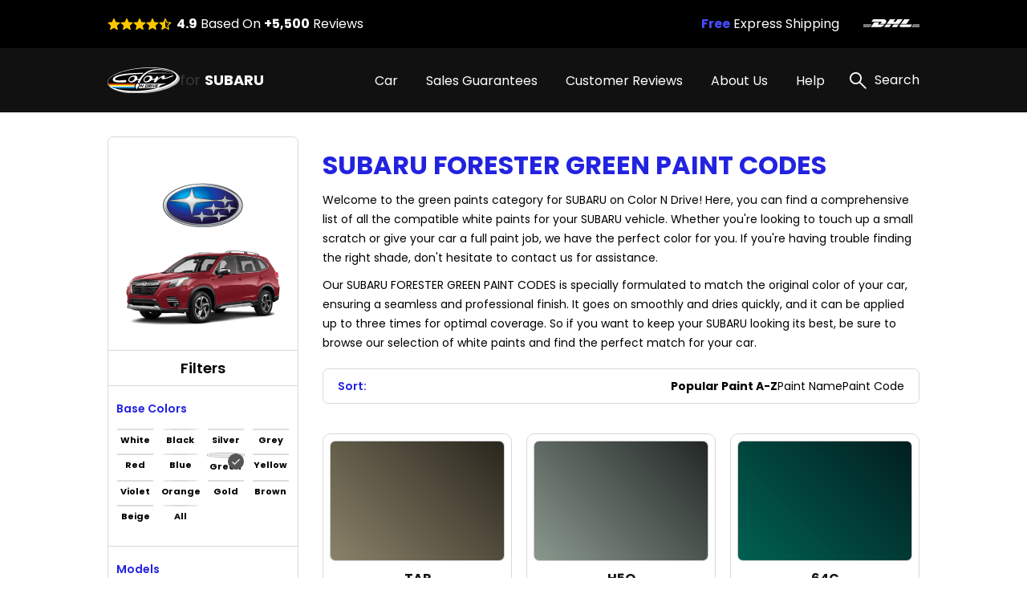

--- FILE ---
content_type: text/html; charset=UTF-8
request_url: https://subarutouchuppaint.com/subaru-forester-paint-codes/green
body_size: 14155
content:
<!DOCTYPE html>
<html lang="en">

<head>
    
    <meta property="og:image" content="https://pigment.adkdijital.com/public/globals/pages/home/hero-product.jpg" />

    <!-- Google Tag Manager -->
    <script>
        (function(w, d, s, l, i) {
            w[l] = w[l] || [];
            w[l].push({
                'gtm.start': new Date().getTime(),
                event: 'gtm.js'
            });
            var f = d.getElementsByTagName(s)[0],
                j = d.createElement(s),
                dl = l != 'dataLayer' ? '&l=' + l : '';
            j.async = true;
            j.src =
                'https://www.googletagmanager.com/gtm.js?id=' + i + dl;
            f.parentNode.insertBefore(j, f);
        })(window, document, 'script', 'dataLayer', 'GTM-PXSDTF2');
    </script>
    <!-- End Google Tag Manager -->

    <meta charset="UTF-8">
    <meta http-equiv="X-UA-Compatible" content="IE=edge">
    <meta name="viewport" content="width=device-width, initial-scale=1">
    <meta name="description" content="Get the exact match for your Subaru Forester Green Paint Codes with our comprehensive list of codes. Visit our website for the most accurate information.">
    <meta name="keywords" content="Colorndrive">
    <meta name="author" content="Colorndrive">
    <title>Subaru  Forester Green Paint Codes |  Color N Drive</title>

    





    <!-- Favicon -->
    <link rel="apple-touch-icon" sizes="180x180" href="https://subarutouchuppaint.com//public/assets/img/favicon/apple-touch-icon.png">
    <link rel="icon" type="image/png" sizes="32x32" href="https://subarutouchuppaint.com//public/assets/img/favicon/favicon-32x32.png">
    <link rel="icon" type="image/png" sizes="16x16" href="https://subarutouchuppaint.com//public/assets/img/favicon/favicon-16x16.png">
    <link rel="mask-icon" href="https://subarutouchuppaint.com//public/assets/img/favicon/safari-pinned-tab.svg" color="#5bbad5">

    <!-- Vendor  Css files -->
    <link rel="stylesheet" href="https://subarutouchuppaint.com//public/assets/vendor/bootstrap-5.1.3/css/bootstrap-grid.css">
    <link rel="stylesheet" href="https://subarutouchuppaint.com//public/assets//vendor/swipperjs/swiper-bundle.min.css">
    <link rel="stylesheet" href="https://subarutouchuppaint.com//public/assets//vendor/icomoon/style.css">
    <link rel="stylesheet" href="https://subarutouchuppaint.com//public/assets//vendor/glightbox/css/glightbox.min.css">
    <link rel="stylesheet" href="https://subarutouchuppaint.com//public/assets//vendor/jquery.fancybox.min.css">
    <!-- Main Css Files -->
    <link rel="stylesheet" href="https://subarutouchuppaint.com//public/assets//css/main.css?v4415">
    <link rel="stylesheet" href="https://subarutouchuppaint.com//public/assets//css/customm.css?v5117">
    <script>
        var searchQueryUrl = "https://subarutouchuppaint.com//searchResult?query=";
    </script>

    <script src="https://subarutouchuppaint.com//public/assets//vendor/jquerry/jquery-3.6.0.min.js"></script>

    <style>
        .text-80 {
            color: #808080;
        }

        .circle {
            border-radius: 100%;
        }

        .swal2-container {
            z-index: 99999999999 !important;
        }

        @media (min-width: 992px) {
            .hero-section {
                background-image: none !important;
            }
        }

        .custom-product-radio input:checked+.radio-item .in-fill {
            scale: 1;
            opacity: 1;
        }

        .custom-product-radio .radio-item .in-fill {
            opacity: 0;
        }

        .category-left-side .bmw-logo-left-side img {
            object-fit: contain;
        }
    </style>
</head>

<body>

    <!-- Google Tag Manager (noscript) -->
    <noscript><iframe src="https://www.googletagmanager.com/ns.html?id=GTM-PXSDTF2" height="0" width="0" style="display:none;visibility:hidden"></iframe></noscript>
    <!-- End Google Tag Manager (noscript) -->

    <!-- Header -->
    <!-- mobileSide start-->
<div class="mobile-wrap-area">
    <div class="mobile-header">
        <a href="/" class="d-flex align-items-center gap-10">
            <img width="87" height="33" src="https://subarutouchuppaint.com//public/assets/img/black-logo.svg" alt="logo">
            <span class=" fs-12 fs-lg-24 font-700"><span class="fs-12 fs-lg-24 font-400">for
                </span>SUBARU</span>
        </a>
        <a href="#" class="mobile-header-toggle" aria-label="search link">
            <i class="icon-x-black"></i>
        </a>
    </div>
    <div class="mobile-slide-area">
        <div class="mobile-slide-item active" id="firstMobileNav">
            <div class="mobile-search-wrap mt-20 mb-15">
                <label class="d-block mb-2 me-20 fs-14 fs-lg-20">
                    Search
                </label>
                <div class="mobile-search-input">
                    <input disabled placeholder="“FORESTER” or “CRYSTAL WHITE PEARL” or “K1X”" type="text">
                    <i class="icon-search"></i>
                </div>
            </div>

            <div class="scroll-area-mobile-v2">
                <div class="pe-40 ps-40">
                    <a data-slide-to="#mobileBmwCar" class="mobile-link-btn" href="#">
                        <p><span>SUBARU Car</span> Paint Codes</p>
                        <i class="icon-chevron-right"></i>
                    </a>
                                    </div>
                <div class="pt-15 pb-15 ps-40">
                    <h6 class=" fs-14 fs-lg-20 pb-15 font-600">Base Color Groups</h6>
                    <div class="overflow-hidden">
                        <div class="swiper " data-swiper-init data-swiper-breakpoints='[[0,6,15],[600,8,10]]' data-free-mode style="margin-right: -60px;">
                            <div class="swiper-wrapper">
                                                                                                        <div class="swiper-slide">
                                        <a href="/subaru-paint-codes/white" class="mobile-round-wrap">
                                            <div class="mobile-round-color" style="background: linear-gradient(90deg, #F9F9F9 0%, #EBEBEB 100%);border: 1px solid #ddd;"></div>
                                            <p>White</p>
                                        </a>
                                    </div>
                                                                                                        <div class="swiper-slide">
                                        <a href="/subaru-paint-codes/black" class="mobile-round-wrap">
                                            <div class="mobile-round-color" style="background: linear-gradient(90deg, #0D0D0D 0%, #4E4E4E 100%);border: 1px solid #ddd;"></div>
                                            <p>Black</p>
                                        </a>
                                    </div>
                                                                                                        <div class="swiper-slide">
                                        <a href="/subaru-paint-codes/silver" class="mobile-round-wrap">
                                            <div class="mobile-round-color" style="background: linear-gradient(90deg, #BDBDBD 0%, #AAAAAA 100%);border: 1px solid #ddd;"></div>
                                            <p>Silver</p>
                                        </a>
                                    </div>
                                                                                                        <div class="swiper-slide">
                                        <a href="/subaru-paint-codes/grey" class="mobile-round-wrap">
                                            <div class="mobile-round-color" style="background: linear-gradient(90deg, #7A7A7A 0%, #575757 100%);border: 1px solid #ddd;"></div>
                                            <p>Grey</p>
                                        </a>
                                    </div>
                                                                                                        <div class="swiper-slide">
                                        <a href="/subaru-paint-codes/red" class="mobile-round-wrap">
                                            <div class="mobile-round-color" style="background: linear-gradient(90deg, #C11212 0%, #FC0202 100%);border: 1px solid #ddd;"></div>
                                            <p>Red</p>
                                        </a>
                                    </div>
                                                                                                        <div class="swiper-slide">
                                        <a href="/subaru-paint-codes/blue" class="mobile-round-wrap">
                                            <div class="mobile-round-color" style="background: linear-gradient(90deg, #010CEA 0%, #013B93 100%);border: 1px solid #ddd;"></div>
                                            <p>Blue</p>
                                        </a>
                                    </div>
                                                                                                        <div class="swiper-slide">
                                        <a href="/subaru-paint-codes/green" class="mobile-round-wrap">
                                            <div class="mobile-round-color" style="background: linear-gradient(90deg, #01F701 0%, #01C901 100%);border: 1px solid #ddd;"></div>
                                            <p>Green</p>
                                        </a>
                                    </div>
                                                                                                        <div class="swiper-slide">
                                        <a href="/subaru-paint-codes/yellow" class="mobile-round-wrap">
                                            <div class="mobile-round-color" style="background: linear-gradient(90deg, #FCFC01 0%, #EAEA01 100%);border: 1px solid #ddd;"></div>
                                            <p>Yellow</p>
                                        </a>
                                    </div>
                                                                                                        <div class="swiper-slide">
                                        <a href="/subaru-paint-codes/violet" class="mobile-round-wrap">
                                            <div class="mobile-round-color" style="background: linear-gradient(90deg, #8901F3 0%, #6903B8 100%);border: 1px solid #ddd;"></div>
                                            <p>Violet</p>
                                        </a>
                                    </div>
                                                                                                        <div class="swiper-slide">
                                        <a href="/subaru-paint-codes/orange" class="mobile-round-wrap">
                                            <div class="mobile-round-color" style="background: linear-gradient(90deg, #F9A101 0%, #D78B01 100%);border: 1px solid #ddd;"></div>
                                            <p>Orange</p>
                                        </a>
                                    </div>
                                                                                                        <div class="swiper-slide">
                                        <a href="/subaru-paint-codes/gold" class="mobile-round-wrap">
                                            <div class="mobile-round-color" style="background: linear-gradient(90deg, #FCD91E 0%, #EBE0A4 100%);border: 1px solid #ddd;"></div>
                                            <p>Gold</p>
                                        </a>
                                    </div>
                                                                                                        <div class="swiper-slide">
                                        <a href="/subaru-paint-codes/brown" class="mobile-round-wrap">
                                            <div class="mobile-round-color" style="background: linear-gradient(90deg, #904901 0%, #613203 100%);border: 1px solid #ddd;"></div>
                                            <p>Brown</p>
                                        </a>
                                    </div>
                                                                                                        <div class="swiper-slide">
                                        <a href="/subaru-paint-codes/beige" class="mobile-round-wrap">
                                            <div class="mobile-round-color" style="background: linear-gradient(90deg, #EEEED6 0%, #C7C7B7 100%);border: 1px solid #ddd;"></div>
                                            <p>Beige</p>
                                        </a>
                                    </div>
                                                                                                        <div class="swiper-slide">
                                        <a href="/subaru-paint-codes/all" class="mobile-round-wrap">
                                            <div class="mobile-round-color" style="background: linear-gradient(90deg, #ffffff 0%, #ffffff 100%);border: 1px solid #ddd;"></div>
                                            <p>All</p>
                                        </a>
                                    </div>
                                                                <div class="swiper-slide" style="opacity:0;">
                                    <a class="mobile-round-wrap">
                                        <div class="mobile-round-color"></div>
                                        <p>asd</p>
                                    </a>
                                </div>
                            </div>
                        </div>
                    </div>
                </div>
                <div class="pe-40 ps-40">
                    <a data-slide-to="#mobileHelp" class="mobile-link-btn" href="#">
                        <p><span>Help</span></p>
                        <i class="icon-chevron-right"></i>
                    </a>
                    <a class="mobile-link-btn" href="/page/sales-guarantees">
                        <p><span>Sales Guarantees</span></p>
                        <i class="icon-chevron-right"></i>
                    </a>
                    <a class="mobile-link-btn" href="/page/customer-reviews">
                        <p><span>Customer Reviews</span></p>
                        <i class="icon-chevron-right"></i>
                    </a>
                    <a class="mobile-link-btn" href="/page/about-us">
                        <p><span>About Us</span></p>
                        <i class="icon-chevron-right"></i>
                    </a>
                </div>
            </div>

        </div>

        <div class="mobile-slide-item " id="mobileHelp">
            <a href="#" data-slide-to="#firstMobileNav" class="mobile-header-back">
                <i class="icon-chevron-left"></i>
                Help
            </a>
            <div class="pt-10 scroll-area-mobile">
                <a class="mobile-link-btn" href="/page/how-to-find-paint-code">
                    <p><span>How can I find the <br>
                            paint code for my car?</span></p>
                    <i class="icon-chevron-right"></i>
                </a>
                <a class="mobile-link-btn" href="/where-is-my-cargo">
                    <p><span>Where is my Cargo?</span></p>
                    <i class="icon-chevron-right"></i>
                </a>
                <a class="mobile-link-btn" href="/page/users-guide">
                    <p><span>User’s guide</span></p>
                    <i class="icon-chevron-right"></i>
                </a>
                <a class="mobile-link-btn" href="/faq">
                    <p><span>FAQ</span></p>
                    <i class="icon-chevron-right"></i>
                </a>
                <a class="mobile-link-btn" href="/page/before-after-photos">
                    <p><span>Before & After Photos</span></p>
                    <i class="icon-chevron-right"></i>
                </a>
                <a class="mobile-link-btn" href="/contact">
                    <p><span>Contact Us</span></p>
                    <i class="icon-chevron-right"></i>
                </a>
            </div>
        </div>

        <div class="mobile-slide-item " id="mobileBmwCar">
            <a href="#" data-slide-to="#firstMobileNav" class="mobile-header-back">
                <i class="icon-chevron-left"></i>
                SUBARU Car Paint Codes
            </a>
            <div class="scroll-area-mobile-v2">
                <div class="mobile-badge-header">
                    Popular Models
                </div>
                <div class="pe-40 ps-40 pt-10">
                                                                    <a class="mobile-link-btn" href="https://subarutouchuppaint.com//subaru-forester-paint-codes">
                            <p>FORESTER</p>
                            <i class="icon-chevron-right"></i>
                        </a>
                                                                    <a class="mobile-link-btn" href="https://subarutouchuppaint.com//subaru-outback-paint-codes">
                            <p>OUTBACK</p>
                            <i class="icon-chevron-right"></i>
                        </a>
                                                                    <a class="mobile-link-btn" href="https://subarutouchuppaint.com//subaru-legacy-paint-codes">
                            <p>LEGACY</p>
                            <i class="icon-chevron-right"></i>
                        </a>
                                                                    <a class="mobile-link-btn" href="https://subarutouchuppaint.com//subaru-impreza-paint-codes">
                            <p>IMPREZA</p>
                            <i class="icon-chevron-right"></i>
                        </a>
                                                                    <a class="mobile-link-btn" href="https://subarutouchuppaint.com//subaru-justy-paint-codes">
                            <p>JUSTY</p>
                            <i class="icon-chevron-right"></i>
                        </a>
                                                                    <a class="mobile-link-btn" href="https://subarutouchuppaint.com//subaru-forester-us-version--paint-codes">
                            <p>FORESTER (US-VERSION)</p>
                            <i class="icon-chevron-right"></i>
                        </a>
                                                                    <a class="mobile-link-btn" href="https://subarutouchuppaint.com//subaru-brz-paint-codes">
                            <p>BRZ</p>
                            <i class="icon-chevron-right"></i>
                        </a>
                                                                    <a class="mobile-link-btn" href="https://subarutouchuppaint.com//subaru-pleo-paint-codes">
                            <p>PLEO</p>
                            <i class="icon-chevron-right"></i>
                        </a>
                                                                    <a class="mobile-link-btn" href="https://subarutouchuppaint.com//subaru-impreza-wrx-sti-paint-codes">
                            <p>IMPREZA WRX STI</p>
                            <i class="icon-chevron-right"></i>
                        </a>
                                                                    <a class="mobile-link-btn" href="https://subarutouchuppaint.com//subaru-legacy-us-version--paint-codes">
                            <p>LEGACY (US-VERSION)</p>
                            <i class="icon-chevron-right"></i>
                        </a>
                    

                </div>
                <div class="mobile-badge-header">
                    All Models
                </div>
                <div class="pe-40 ps-40 pt-10">
                                                                    <a class="mobile-link-btn" href="https://subarutouchuppaint.com//subaru-ascent-paint-codes">
                            <p>ASCENT</p>
                            <i class="icon-chevron-right"></i>
                        </a>
                                                                    <a class="mobile-link-btn" href="https://subarutouchuppaint.com//subaru-b9-tribeca-paint-codes">
                            <p>B9 TRIBECA</p>
                            <i class="icon-chevron-right"></i>
                        </a>
                                                                    <a class="mobile-link-btn" href="https://subarutouchuppaint.com//subaru-baja-paint-codes">
                            <p>BAJA</p>
                            <i class="icon-chevron-right"></i>
                        </a>
                                                                    <a class="mobile-link-btn" href="https://subarutouchuppaint.com//subaru-brat-paint-codes">
                            <p>BRAT</p>
                            <i class="icon-chevron-right"></i>
                        </a>
                                                                    <a class="mobile-link-btn" href="https://subarutouchuppaint.com//subaru-brz-paint-codes">
                            <p>BRZ</p>
                            <i class="icon-chevron-right"></i>
                        </a>
                                                                    <a class="mobile-link-btn" href="https://subarutouchuppaint.com//subaru-chiffon-paint-codes">
                            <p>CHIFFON</p>
                            <i class="icon-chevron-right"></i>
                        </a>
                                                                    <a class="mobile-link-btn" href="https://subarutouchuppaint.com//subaru-dex-paint-codes">
                            <p>DEX</p>
                            <i class="icon-chevron-right"></i>
                        </a>
                                                                    <a class="mobile-link-btn" href="https://subarutouchuppaint.com//subaru-dias-wagon-paint-codes">
                            <p>DIAS WAGON</p>
                            <i class="icon-chevron-right"></i>
                        </a>
                                                                    <a class="mobile-link-btn" href="https://subarutouchuppaint.com//subaru-domingo-paint-codes">
                            <p>DOMINGO</p>
                            <i class="icon-chevron-right"></i>
                        </a>
                                                                    <a class="mobile-link-btn" href="https://subarutouchuppaint.com//subaru-evoltis-paint-codes">
                            <p>EVOLTIS</p>
                            <i class="icon-chevron-right"></i>
                        </a>
                                                                    <a class="mobile-link-btn" href="https://subarutouchuppaint.com//subaru-exiga-paint-codes">
                            <p>EXIGA</p>
                            <i class="icon-chevron-right"></i>
                        </a>
                                                                    <a class="mobile-link-btn" href="https://subarutouchuppaint.com//subaru-exiga-crossover-7-paint-codes">
                            <p>EXIGA CROSSOVER 7</p>
                            <i class="icon-chevron-right"></i>
                        </a>
                                                                    <a class="mobile-link-btn" href="https://subarutouchuppaint.com//subaru-forester-paint-codes">
                            <p>FORESTER</p>
                            <i class="icon-chevron-right"></i>
                        </a>
                                                                    <a class="mobile-link-btn" href="https://subarutouchuppaint.com//subaru-forester-us-version--paint-codes">
                            <p>FORESTER (US-VERSION)</p>
                            <i class="icon-chevron-right"></i>
                        </a>
                                                                    <a class="mobile-link-btn" href="https://subarutouchuppaint.com//subaru-impreza-paint-codes">
                            <p>IMPREZA</p>
                            <i class="icon-chevron-right"></i>
                        </a>
                                                                    <a class="mobile-link-btn" href="https://subarutouchuppaint.com//subaru-impreza-anesis-paint-codes">
                            <p>IMPREZA ANESIS</p>
                            <i class="icon-chevron-right"></i>
                        </a>
                                                                    <a class="mobile-link-btn" href="https://subarutouchuppaint.com//subaru-impreza-g4-paint-codes">
                            <p>IMPREZA G4</p>
                            <i class="icon-chevron-right"></i>
                        </a>
                                                                    <a class="mobile-link-btn" href="https://subarutouchuppaint.com//subaru-impreza-sport-paint-codes">
                            <p>IMPREZA SPORT</p>
                            <i class="icon-chevron-right"></i>
                        </a>
                                                                    <a class="mobile-link-btn" href="https://subarutouchuppaint.com//subaru-impreza-wrx-sti-paint-codes">
                            <p>IMPREZA WRX STI</p>
                            <i class="icon-chevron-right"></i>
                        </a>
                                                                    <a class="mobile-link-btn" href="https://subarutouchuppaint.com//subaru-impreza-xv-paint-codes">
                            <p>IMPREZA XV</p>
                            <i class="icon-chevron-right"></i>
                        </a>
                                                                    <a class="mobile-link-btn" href="https://subarutouchuppaint.com//subaru-justy-paint-codes">
                            <p>JUSTY</p>
                            <i class="icon-chevron-right"></i>
                        </a>
                                                                    <a class="mobile-link-btn" href="https://subarutouchuppaint.com//subaru-legacy-paint-codes">
                            <p>LEGACY</p>
                            <i class="icon-chevron-right"></i>
                        </a>
                                                                    <a class="mobile-link-btn" href="https://subarutouchuppaint.com//subaru-legacy-us-version--paint-codes">
                            <p>LEGACY (US-VERSION)</p>
                            <i class="icon-chevron-right"></i>
                        </a>
                                                                    <a class="mobile-link-btn" href="https://subarutouchuppaint.com//subaru-legacy-b4-paint-codes">
                            <p>LEGACY B4</p>
                            <i class="icon-chevron-right"></i>
                        </a>
                                                                    <a class="mobile-link-btn" href="https://subarutouchuppaint.com//subaru-legacy-outback-paint-codes">
                            <p>LEGACY OUTBACK</p>
                            <i class="icon-chevron-right"></i>
                        </a>
                                                                    <a class="mobile-link-btn" href="https://subarutouchuppaint.com//subaru-levorg-paint-codes">
                            <p>LEVORG</p>
                            <i class="icon-chevron-right"></i>
                        </a>
                                                                    <a class="mobile-link-btn" href="https://subarutouchuppaint.com//subaru-loyale-paint-codes">
                            <p>LOYALE</p>
                            <i class="icon-chevron-right"></i>
                        </a>
                                                                    <a class="mobile-link-btn" href="https://subarutouchuppaint.com//subaru-lucra-paint-codes">
                            <p>LUCRA</p>
                            <i class="icon-chevron-right"></i>
                        </a>
                                                                    <a class="mobile-link-btn" href="https://subarutouchuppaint.com//subaru-lucra-custom-paint-codes">
                            <p>LUCRA CUSTOM</p>
                            <i class="icon-chevron-right"></i>
                        </a>
                                                                    <a class="mobile-link-btn" href="https://subarutouchuppaint.com//subaru-move-paint-codes">
                            <p>MOVE</p>
                            <i class="icon-chevron-right"></i>
                        </a>
                                                                    <a class="mobile-link-btn" href="https://subarutouchuppaint.com//subaru-outback-paint-codes">
                            <p>OUTBACK</p>
                            <i class="icon-chevron-right"></i>
                        </a>
                                                                    <a class="mobile-link-btn" href="https://subarutouchuppaint.com//subaru-outback-sport-paint-codes">
                            <p>OUTBACK SPORT</p>
                            <i class="icon-chevron-right"></i>
                        </a>
                                                                    <a class="mobile-link-btn" href="https://subarutouchuppaint.com//subaru-passenger-car-paint-codes">
                            <p>PASSENGER CAR</p>
                            <i class="icon-chevron-right"></i>
                        </a>
                                                                    <a class="mobile-link-btn" href="https://subarutouchuppaint.com//subaru-pleo-paint-codes">
                            <p>PLEO</p>
                            <i class="icon-chevron-right"></i>
                        </a>
                                                                    <a class="mobile-link-btn" href="https://subarutouchuppaint.com//subaru-pleo-custom-paint-codes">
                            <p>PLEO CUSTOM</p>
                            <i class="icon-chevron-right"></i>
                        </a>
                                                                    <a class="mobile-link-btn" href="https://subarutouchuppaint.com//subaru-pleo-van-paint-codes">
                            <p>PLEO VAN</p>
                            <i class="icon-chevron-right"></i>
                        </a>
                                                                    <a class="mobile-link-btn" href="https://subarutouchuppaint.com//subaru-pleo--paint-codes">
                            <p>PLEO+</p>
                            <i class="icon-chevron-right"></i>
                        </a>
                                                                    <a class="mobile-link-btn" href="https://subarutouchuppaint.com//subaru-r1-paint-codes">
                            <p>R1</p>
                            <i class="icon-chevron-right"></i>
                        </a>
                                                                    <a class="mobile-link-btn" href="https://subarutouchuppaint.com//subaru-r2-paint-codes">
                            <p>R2</p>
                            <i class="icon-chevron-right"></i>
                        </a>
                                                                    <a class="mobile-link-btn" href="https://subarutouchuppaint.com//subaru-samba-dias-paint-codes">
                            <p>SAMBA DIAS</p>
                            <i class="icon-chevron-right"></i>
                        </a>
                                                                    <a class="mobile-link-btn" href="https://subarutouchuppaint.com//subaru-sambar-paint-codes">
                            <p>SAMBAR</p>
                            <i class="icon-chevron-right"></i>
                        </a>
                                                                    <a class="mobile-link-btn" href="https://subarutouchuppaint.com//subaru-sambar-truck-paint-codes">
                            <p>SAMBAR TRUCK</p>
                            <i class="icon-chevron-right"></i>
                        </a>
                                                                    <a class="mobile-link-btn" href="https://subarutouchuppaint.com//subaru-sambar-van-paint-codes">
                            <p>SAMBAR VAN</p>
                            <i class="icon-chevron-right"></i>
                        </a>
                                                                    <a class="mobile-link-btn" href="https://subarutouchuppaint.com//subaru-solterra-paint-codes">
                            <p>SOLTERRA</p>
                            <i class="icon-chevron-right"></i>
                        </a>
                                                                    <a class="mobile-link-btn" href="https://subarutouchuppaint.com//subaru-stella-paint-codes">
                            <p>STELLA</p>
                            <i class="icon-chevron-right"></i>
                        </a>
                                                                    <a class="mobile-link-btn" href="https://subarutouchuppaint.com//subaru-stella-custom-paint-codes">
                            <p>STELLA CUSTOM</p>
                            <i class="icon-chevron-right"></i>
                        </a>
                                                                    <a class="mobile-link-btn" href="https://subarutouchuppaint.com//subaru-stella-revesta-paint-codes">
                            <p>STELLA REVESTA</p>
                            <i class="icon-chevron-right"></i>
                        </a>
                                                                    <a class="mobile-link-btn" href="https://subarutouchuppaint.com//subaru-svx-paint-codes">
                            <p>SVX</p>
                            <i class="icon-chevron-right"></i>
                        </a>
                                                                    <a class="mobile-link-btn" href="https://subarutouchuppaint.com//subaru-traviq-paint-codes">
                            <p>TRAVIQ</p>
                            <i class="icon-chevron-right"></i>
                        </a>
                                                                    <a class="mobile-link-btn" href="https://subarutouchuppaint.com//subaru-trezia-paint-codes">
                            <p>TREZIA</p>
                            <i class="icon-chevron-right"></i>
                        </a>
                                                                    <a class="mobile-link-btn" href="https://subarutouchuppaint.com//subaru-vanille-paint-codes">
                            <p>VANILLE</p>
                            <i class="icon-chevron-right"></i>
                        </a>
                                                                    <a class="mobile-link-btn" href="https://subarutouchuppaint.com//subaru-vivio-paint-codes">
                            <p>VIVIO</p>
                            <i class="icon-chevron-right"></i>
                        </a>
                                                                    <a class="mobile-link-btn" href="https://subarutouchuppaint.com//subaru-wrx-paint-codes">
                            <p>WRX</p>
                            <i class="icon-chevron-right"></i>
                        </a>
                                                                    <a class="mobile-link-btn" href="https://subarutouchuppaint.com//subaru-wrx-s4-paint-codes">
                            <p>WRX S4</p>
                            <i class="icon-chevron-right"></i>
                        </a>
                                                                    <a class="mobile-link-btn" href="https://subarutouchuppaint.com//subaru-wrx-sti-paint-codes">
                            <p>WRX STI</p>
                            <i class="icon-chevron-right"></i>
                        </a>
                                                                    <a class="mobile-link-btn" href="https://subarutouchuppaint.com//subaru-xt-paint-codes">
                            <p>XT</p>
                            <i class="icon-chevron-right"></i>
                        </a>
                                                                    <a class="mobile-link-btn" href="https://subarutouchuppaint.com//subaru-xv-paint-codes">
                            <p>XV</p>
                            <i class="icon-chevron-right"></i>
                        </a>
                                                                    <a class="mobile-link-btn" href="https://subarutouchuppaint.com//subaru-xv-crosstrek-paint-codes">
                            <p>XV CROSSTREK</p>
                            <i class="icon-chevron-right"></i>
                        </a>
                                        <a class="mobile-link-btn" href="/categories/all">
                        <b>SEE ALL MODELS</b>
                        <i class="icon-chevron-right"></i>
                    </a>
                </div>
            </div>
        </div>
    </div>
</div>
<!-- mobile slide end -->

<!-- =========== Header Side =========== -->
<div class="header-top">
    <div class="container">
        <div class="row g-0">
            <div class="col pe-10 d-block d-lg-flex align-items-center ">
                <div class="stars-review pb-xs-6 pb-lg-0 ">
                    <i class="icon-star"></i>
                    <i class="icon-star"></i>
                    <i class="icon-star"></i>
                    <i class="icon-star"></i>
                    <i class="icon-star-half"></i>
                </div>
                <span class="d-block fs-10 fs-lg-16 ms-xs-0 ms-lg-6"><span class="font-700">4.9</span> Based On
                    <span class="font-700">+5,500</span>
                    Reviews</span>
            </div>
            <div class="col-auto d-block d-lg-none">
                <div class="vertical-line"></div>
            </div>
            <div class="col-6 d-block d-lg-flex flex-row-reverse align-items-center">
                <div class="swiper top-icon-swiper pb-xs-6 pb-lg-0" data-swiper-init data-swiper-loop data-swiper-centered data-swiper-breakpoints='[[0,1,50]]' data-auto-play="4000">
                    <div class="swiper-wrapper">
                        <div class="swiper-slide">
                            <img class="lazyload" data-src="https://pigment.adkdijital.com/public/globals/topbar_logos/dhl.svg" alt="dhl">
                        </div>
                        <div class="swiper-slide">
                            <img class="lazyload" data-src="https://pigment.adkdijital.com/public/globals/topbar_logos/ups.svg" alt="ups">
                        </div>
                        <div class="swiper-slide">
                            <img class="lazyload" data-src="https://pigment.adkdijital.com/public/globals/topbar_logos/fedex.svg" alt="fedex">
                        </div>
                    </div>
                </div>
                <span class="d-block fs-12 fs-lg-16"><span class="font-700 text-palet-blue2">Free</span> Express
                    Shipping</span>
            </div>
        </div>
    </div>
</div>

<header>
    <div class="container">
        <div class="mobile-toggle mobile-header-toggle d-block d-lg-none">
            <i class="icon-list"></i>
        </div>
        <a href="/" class="logo">
            <img width="90" height="30" src="https://subarutouchuppaint.com//public/assets/img/logo.svg" alt="logo">
            <span class="text-white fs-12 fs-lg-18 font-700"><span class="text-soft-grey fs-12 fs-lg-18 font-400">for
                </span>SUBARU</span>
        </a>
        <div class="d-flex align-items-center">
            <nav class="d-none d-lg-block">
                <a class="text-white pe-xxxl-30  pe-xl-30 pe-lg-10  fs-16 category-header-nav" href="">Car</a>
                                <a class="text-white pe-xxxl-30  pe-xl-30 pe-lg-10  fs-16" href="/page/sales-guarantees">Sales Guarantees</a>
                <a class="text-white pe-xxxl-30  pe-xl-30 pe-lg-10  fs-16" href="/page/customer-reviews">Customer Reviews</a>
                <a class="text-white pe-xxxl-30  pe-xl-30 pe-lg-10  fs-16" href="/page/about-us">About Us</a>
                <span class="text-white pe-xxxl-30  pe-xl-30 pe-lg-10  fs-16" href="#" data-has-submenu>
                    Help
                    <div class="sub-menu">
                        <a href="/page/how-to-find-paint-code">
                            How can I find the paint code for my car?
                        </a>
                        <a href="/where-is-my-cargo">
                            Where is my Cargo
                        </a>
                        <a href="/page/users-guide">
                            User’s guide
                        </a>
                        <a href="/faq">
                            FAQ
                        </a>

                        <a href="/page/before-after-photos">
                            Before & After Photos
                        </a>
                        <a href="/contact">
                            Contact Us
                        </a>
                    </div>
                </span>

            </nav>
            <a href="#" class="search" data-click-search-open>
                <i class="icon-search"></i>
                <span class="ps-10 fs-16 text-white d-none d-lg-block">Search</span>
            </a>
        </div>
    </div>
</header>
<!-- Header Side END -->

<div class="category-header-area" style="display:none;">
    <div class="content-header-area-padding">
        <div class="category-divider"></div>
        <div class="container">
            <div class="row g-0 m-0 p-0">
                <div class="col color-wrap-container">
                    <h6 class="font-600 fs-16 pb-20 text-palet-blue1">Base Color</h6>
                    <div class="base-color-area">
                                                                                <a href="/subaru-paint-codes/white" class="round-color-wrap">
                                <div class="round-color-item" style="background: linear-gradient(90deg, #F9F9F9 0%, #EBEBEB 100%);border: 1px solid #ddd;"></div>
                                <p>White</p>
                            </a>
                                                                                <a href="/subaru-paint-codes/black" class="round-color-wrap">
                                <div class="round-color-item" style="background: linear-gradient(90deg, #0D0D0D 0%, #4E4E4E 100%);border: 1px solid #ddd;"></div>
                                <p>Black</p>
                            </a>
                                                                                <a href="/subaru-paint-codes/silver" class="round-color-wrap">
                                <div class="round-color-item" style="background: linear-gradient(90deg, #BDBDBD 0%, #AAAAAA 100%);border: 1px solid #ddd;"></div>
                                <p>Silver</p>
                            </a>
                                                                                <a href="/subaru-paint-codes/grey" class="round-color-wrap">
                                <div class="round-color-item" style="background: linear-gradient(90deg, #7A7A7A 0%, #575757 100%);border: 1px solid #ddd;"></div>
                                <p>Grey</p>
                            </a>
                                                                                <a href="/subaru-paint-codes/red" class="round-color-wrap">
                                <div class="round-color-item" style="background: linear-gradient(90deg, #C11212 0%, #FC0202 100%);border: 1px solid #ddd;"></div>
                                <p>Red</p>
                            </a>
                                                                                <a href="/subaru-paint-codes/blue" class="round-color-wrap">
                                <div class="round-color-item" style="background: linear-gradient(90deg, #010CEA 0%, #013B93 100%);border: 1px solid #ddd;"></div>
                                <p>Blue</p>
                            </a>
                                                                                <a href="/subaru-paint-codes/green" class="round-color-wrap">
                                <div class="round-color-item" style="background: linear-gradient(90deg, #01F701 0%, #01C901 100%);border: 1px solid #ddd;"></div>
                                <p>Green</p>
                            </a>
                                                                                <a href="/subaru-paint-codes/yellow" class="round-color-wrap">
                                <div class="round-color-item" style="background: linear-gradient(90deg, #FCFC01 0%, #EAEA01 100%);border: 1px solid #ddd;"></div>
                                <p>Yellow</p>
                            </a>
                                                                                <a href="/subaru-paint-codes/violet" class="round-color-wrap">
                                <div class="round-color-item" style="background: linear-gradient(90deg, #8901F3 0%, #6903B8 100%);border: 1px solid #ddd;"></div>
                                <p>Violet</p>
                            </a>
                                                                                <a href="/subaru-paint-codes/orange" class="round-color-wrap">
                                <div class="round-color-item" style="background: linear-gradient(90deg, #F9A101 0%, #D78B01 100%);border: 1px solid #ddd;"></div>
                                <p>Orange</p>
                            </a>
                                                                                <a href="/subaru-paint-codes/gold" class="round-color-wrap">
                                <div class="round-color-item" style="background: linear-gradient(90deg, #FCD91E 0%, #EBE0A4 100%);border: 1px solid #ddd;"></div>
                                <p>Gold</p>
                            </a>
                                                                                <a href="/subaru-paint-codes/brown" class="round-color-wrap">
                                <div class="round-color-item" style="background: linear-gradient(90deg, #904901 0%, #613203 100%);border: 1px solid #ddd;"></div>
                                <p>Brown</p>
                            </a>
                                                                                <a href="/subaru-paint-codes/beige" class="round-color-wrap">
                                <div class="round-color-item" style="background: linear-gradient(90deg, #EEEED6 0%, #C7C7B7 100%);border: 1px solid #ddd;"></div>
                                <p>Beige</p>
                            </a>
                                                                                <a href="/subaru-paint-codes/all" class="round-color-wrap">
                                <div class="round-color-item" style="background: linear-gradient(90deg, #ffffff 0%, #ffffff 100%);border: 1px solid #ddd;"></div>
                                <p>ALL</p>
                            </a>
                                            </div>
                </div>
                <div class="col popular-model-container me-xxl-50 ms-xxl-50 me-20 ms-20">
                    <h6 class="font-600 fs-16 pb-20 text-palet-blue1">Popular Models</h6>
                                                                                            <a class="d-block pt-10 pb-10 fs-16 border-bottom-divider-grey" href="https://subarutouchuppaint.com//subaru-forester-paint-codes">FORESTER</a>
                                                                                            <a class="d-block pt-10 pb-10 fs-16 border-bottom-divider-grey" href="https://subarutouchuppaint.com//subaru-outback-paint-codes">OUTBACK</a>
                                                                                            <a class="d-block pt-10 pb-10 fs-16 border-bottom-divider-grey" href="https://subarutouchuppaint.com//subaru-legacy-paint-codes">LEGACY</a>
                                                                                            <a class="d-block pt-10 pb-10 fs-16 border-bottom-divider-grey" href="https://subarutouchuppaint.com//subaru-impreza-paint-codes">IMPREZA</a>
                                                                                            <a class="d-block pt-10 pb-10 fs-16 border-bottom-divider-grey" href="https://subarutouchuppaint.com//subaru-justy-paint-codes">JUSTY</a>
                                                                                            <a class="d-block pt-10 pb-10 fs-16 border-bottom-divider-grey" href="https://subarutouchuppaint.com//subaru-forester-us-version--paint-codes">FORESTER (US-VERSION)</a>
                                                                                            <a class="d-block pt-10 pb-10 fs-16 border-bottom-divider-grey" href="https://subarutouchuppaint.com//subaru-brz-paint-codes">BRZ</a>
                                                                                            <a class="d-block pt-10 pb-10 fs-16 border-bottom-divider-grey" href="https://subarutouchuppaint.com//subaru-pleo-paint-codes">PLEO</a>
                                                                                            <a class="d-block pt-10 pb-10 fs-16 border-bottom-divider-grey" href="https://subarutouchuppaint.com//subaru-impreza-wrx-sti-paint-codes">IMPREZA WRX STI</a>
                                                            </div>
                <div class="col all-models-container">
                    <h6 class="font-600 fs-16 pb-20 text-palet-blue1">All Models</h6>
                    <div class="row g-3">
                                                <div class="col-4">
                                                                                            <a class="d-block pb-10 pt-10 fs-16 border-bottom-divider-grey" href="https://subarutouchuppaint.com//subaru-ascent-paint-codes">ASCENT</a>
                                                                                            <a class="d-block pb-10 pt-10 fs-16 border-bottom-divider-grey" href="https://subarutouchuppaint.com//subaru-b9-tribeca-paint-codes">B9 TRIBECA</a>
                                                                                            <a class="d-block pb-10 pt-10 fs-16 border-bottom-divider-grey" href="https://subarutouchuppaint.com//subaru-baja-paint-codes">BAJA</a>
                                                                                            <a class="d-block pb-10 pt-10 fs-16 border-bottom-divider-grey" href="https://subarutouchuppaint.com//subaru-brat-paint-codes">BRAT</a>
                                                                                            <a class="d-block pb-10 pt-10 fs-16 border-bottom-divider-grey" href="https://subarutouchuppaint.com//subaru-brz-paint-codes">BRZ</a>
                                                                                            <a class="d-block pb-10 pt-10 fs-16 border-bottom-divider-grey" href="https://subarutouchuppaint.com//subaru-chiffon-paint-codes">CHIFFON</a>
                                                                                            <a class="d-block pb-10 pt-10 fs-16 border-bottom-divider-grey" href="https://subarutouchuppaint.com//subaru-dex-paint-codes">DEX</a>
                                                                                            <a class="d-block pb-10 pt-10 fs-16 border-bottom-divider-grey" href="https://subarutouchuppaint.com//subaru-dias-wagon-paint-codes">DIAS WAGON</a>
                                                                                            <a class="d-block pb-10 pt-10 fs-16 border-bottom-divider-grey" href="https://subarutouchuppaint.com//subaru-domingo-paint-codes">DOMINGO</a>
                                                                                </div>
                        <div class="col-4">
                                                                                            <a class="d-block pb-10 pt-10 fs-16 border-bottom-divider-grey" href="https://subarutouchuppaint.com//subaru-evoltis-paint-codes">EVOLTIS</a>
                                                                                            <a class="d-block pb-10 pt-10 fs-16 border-bottom-divider-grey" href="https://subarutouchuppaint.com//subaru-exiga-paint-codes">EXIGA</a>
                                                                                            <a class="d-block pb-10 pt-10 fs-16 border-bottom-divider-grey" href="https://subarutouchuppaint.com//subaru-exiga-crossover-7-paint-codes">EXIGA CROSSOVER 7</a>
                                                                                            <a class="d-block pb-10 pt-10 fs-16 border-bottom-divider-grey" href="https://subarutouchuppaint.com//subaru-forester-paint-codes">FORESTER</a>
                                                                                            <a class="d-block pb-10 pt-10 fs-16 border-bottom-divider-grey" href="https://subarutouchuppaint.com//subaru-forester-us-version--paint-codes">FORESTER (US-VERSION)</a>
                                                                                            <a class="d-block pb-10 pt-10 fs-16 border-bottom-divider-grey" href="https://subarutouchuppaint.com//subaru-impreza-paint-codes">IMPREZA</a>
                                                                                            <a class="d-block pb-10 pt-10 fs-16 border-bottom-divider-grey" href="https://subarutouchuppaint.com//subaru-impreza-anesis-paint-codes">IMPREZA ANESIS</a>
                                                                                            <a class="d-block pb-10 pt-10 fs-16 border-bottom-divider-grey" href="https://subarutouchuppaint.com//subaru-impreza-g4-paint-codes">IMPREZA G4</a>
                                                                                            <a class="d-block pb-10 pt-10 fs-16 border-bottom-divider-grey" href="https://subarutouchuppaint.com//subaru-impreza-sport-paint-codes">IMPREZA SPORT</a>
                                                                                </div>

                        <div class="col-4">
                                                                                            <a class="d-block pb-10 pt-10 fs-16 border-bottom-divider-grey" href="https://subarutouchuppaint.com//subaru-impreza-wrx-sti-paint-codes">IMPREZA WRX STI</a>
                                                                                            <a class="d-block pb-10 pt-10 fs-16 border-bottom-divider-grey" href="https://subarutouchuppaint.com//subaru-impreza-xv-paint-codes">IMPREZA XV</a>
                                                                                            <a class="d-block pb-10 pt-10 fs-16 border-bottom-divider-grey" href="https://subarutouchuppaint.com//subaru-justy-paint-codes">JUSTY</a>
                                                                                            <a class="d-block pb-10 pt-10 fs-16 border-bottom-divider-grey" href="https://subarutouchuppaint.com//subaru-legacy-paint-codes">LEGACY</a>
                                                                                            <a class="d-block pb-10 pt-10 fs-16 border-bottom-divider-grey" href="https://subarutouchuppaint.com//subaru-legacy-us-version--paint-codes">LEGACY (US-VERSION)</a>
                                                                                            <a class="d-block pb-10 pt-10 fs-16 border-bottom-divider-grey" href="https://subarutouchuppaint.com//subaru-legacy-b4-paint-codes">LEGACY B4</a>
                                                                                            <a class="d-block pb-10 pt-10 fs-16 border-bottom-divider-grey" href="https://subarutouchuppaint.com//subaru-legacy-outback-paint-codes">LEGACY OUTBACK</a>
                                                                                            <a class="d-block pb-10 pt-10 fs-16 border-bottom-divider-grey" href="https://subarutouchuppaint.com//subaru-levorg-paint-codes">LEVORG</a>
                                                        <a class="d-block pb-10 pt-10 fs-16 border-bottom-divider-grey" href="/subaru-paint-codes"><b>SEE ALL MODELS</b></a>                        </div>

                    </div>
                </div>


            </div>
            <div class="header-car-wrap-area d-xl-block d-none">
                <img class="lazyload" data-src="https://pigment.adkdijital.com/public/uploads//brands/settings/1c6ba5816f424ad0489099ade42d4acf.webp" style="max-width: 100px" alt="bmw-logo">
                <p class="lh-24 pt-20">You can find the <br> appropriate paint for your <br> SUBARU by selecting your car <br> model and base color.</p>
                            </div>
        </div>
    </div>
</div>


<div class="dropdown-content-model-index search-modal-v1" style="display:none">
    <a data-click-search-close class="close-search-btn" href="javascript:;">
        <svg width="32" height="32" viewBox="0 0 32 32" fill="none" xmlns="http://www.w3.org/2000/svg">
            <path d="M3.00624 31.3563L0.643738 28.9938L13.6375 16L0.643738 3.00625L3.00624 0.643753L16 13.6375L28.9937 0.643753L31.3562 3.00625L18.3625 16L31.3562 28.9938L28.9937 31.3563L16 18.3625L3.00624 31.3563Z" fill="black" />
        </svg>

    </a>
    <div class="search-wrap-wagenta-saw">
        <h6 class="mb-3  text-center text-80 fs-lg-14 fs-10 font-400">
            You can reach the paint option for your vehicle by using any of the options above. If you wish, we can always help you, <a class="text-palet-blue1" href="contact">write to us</a>.
        </h6>
        <form class="search-wrap" action="/searchResult" type="GET">
            <div class="search">
                <input name="query" type="text" placeholder="“FORESTER” or “CRYSTAL WHITE PEARL” or “K1X”" id="searchInput">
                <div class="loading" style="display:none">
                    <img class="lazyload" data-src="https://subarutouchuppaint.com//public/assets/img/loading.gif" alt="">
                </div>
                <button type="submit"><i class="icon-search fs-lg-30 fs-18 text-palet-blue1"></i></button>
            </div>
        </form>
        <div id="searchResultsWrap">

            <div class="search-result-area-container">

            </div>
        </div>
    </div>
</div>
    <!-- =========== Main Side =========== -->
    




<style>
    .category-color-card .showcase img {
        transition: .7s ease;
        opacity: 0;
    }

    .category-color-card:hover .showcase img {
        opacity: 1;
    }

    .colors {
        display: block;
        position: relative;
    }

    .colors.active {
        transform: scale(1.1)
    }

    .colors.active::before {
        /*content: '';*/
        position: absolute;
        top: 50%;
        left: 50%;
        width: calc(100% + 5px);
        height: calc(100% + 5px);
        /*border: 2px solid rgba(0,0,0,.5);*/
        transform: translate(-50%, -50%);
    }

    .category-left-side {
        padding: 10px;
    }

    .dropdown-content-diff-w100 {
        z-index: 9999;
    }

    @media (max-width:1000px) {
        .category-color-card .select-btn {
            opacity: 1 !important;
        }

        .category-color-card .showcase img {
            opacity: 0 !important;
        }

    }

    .color-ui-bordered.active {
        border: solid 1px #b5b5b5;
    }

    .color-ui-bordered .selected-verify svg {
        width: 20px;
        height: 20px;
    }

    .color-ui-bordered .selected-verify {
        display: none;
    }

    .color-ui-bordered.active .selected-verify {
        position: absolute;
        z-index: 2;
        right: 0;
        top: 0;
        background: #565656;
        border-radius: 100%;
        width: 20px;
        height: 20px;
        display: flex;
        align-items: center;
        justify-content: center;
    }

    .color-ui-bordered {
        padding: 1px;
        position: relative;
        border-radius: 100%;
    }
</style>


    <!-- Desktop category side START -->
    <section class="pt-100 pt-lg-30 pb-30 d-none d-lg-block">
        <div class="container">
            <div class="d-flex ">
                <div class="left-side-wrap-main">
                    <div class="category-left-side">
                        <div class="bmw-logo-left-side">
                            <img class="lazyload" data-src="https://pigment.adkdijital.com/public/uploads//brands/settings/1c6ba5816f424ad0489099ade42d4acf.webp" alt="bmw">
                        </div>
                        <!-- <img class="left-side-car-image" src="https://subarutouchuppaint.com//public/assets/img/bmw-image.png" alt="car"> -->
                        <img class="lazyload left-side-car-image" data-src="https://pigment.adkdijital.com/public/uploads//brands/settings/763146226f4b5cab6b3446b47d5b3642.webp" alt="car">
                        <p class="filter-title">Filters</p>
                        <p class="fs-14 pt-15 font-600 text-palet-blue1 pb-10">Base Colors</p>

                        <div class="row g-2">
                                                                                            <div class="col-3 text-center">
                                    <div class="color-ui-bordered ">
                                        <div class="selected-verify">
                                            <svg class="tick" width="10px" height="10px" viewBox="0 0 24 24" fill="none" xmlns="http://www.w3.org/2000/svg">
                                                <path d="M17.0001 9L10 16L7 13" stroke="white" stroke-width="1.5" stroke-linecap="round" stroke-linejoin="round" />
                                            </svg>
                                        </div>
                                        <a href="https://subarutouchuppaint.com//subaru-forester-paint-codes/white" class="category-color-item-cube colors circle " style="background: linear-gradient(45deg, #F9F9F9 0%, #EBEBEB 100%);">
                                        </a>
                                    </div>

                                    <span style="font-size: 11px; font-weight:700">
                                        White                                    </span>
                                </div>
                                                                                            <div class="col-3 text-center">
                                    <div class="color-ui-bordered ">
                                        <div class="selected-verify">
                                            <svg class="tick" width="10px" height="10px" viewBox="0 0 24 24" fill="none" xmlns="http://www.w3.org/2000/svg">
                                                <path d="M17.0001 9L10 16L7 13" stroke="white" stroke-width="1.5" stroke-linecap="round" stroke-linejoin="round" />
                                            </svg>
                                        </div>
                                        <a href="https://subarutouchuppaint.com//subaru-forester-paint-codes/black" class="category-color-item-cube colors circle " style="background: linear-gradient(45deg, #0D0D0D 0%, #4E4E4E 100%);">
                                        </a>
                                    </div>

                                    <span style="font-size: 11px; font-weight:700">
                                        Black                                    </span>
                                </div>
                                                                                            <div class="col-3 text-center">
                                    <div class="color-ui-bordered ">
                                        <div class="selected-verify">
                                            <svg class="tick" width="10px" height="10px" viewBox="0 0 24 24" fill="none" xmlns="http://www.w3.org/2000/svg">
                                                <path d="M17.0001 9L10 16L7 13" stroke="white" stroke-width="1.5" stroke-linecap="round" stroke-linejoin="round" />
                                            </svg>
                                        </div>
                                        <a href="https://subarutouchuppaint.com//subaru-forester-paint-codes/silver" class="category-color-item-cube colors circle " style="background: linear-gradient(45deg, #BDBDBD 0%, #AAAAAA 100%);">
                                        </a>
                                    </div>

                                    <span style="font-size: 11px; font-weight:700">
                                        Silver                                    </span>
                                </div>
                                                                                            <div class="col-3 text-center">
                                    <div class="color-ui-bordered ">
                                        <div class="selected-verify">
                                            <svg class="tick" width="10px" height="10px" viewBox="0 0 24 24" fill="none" xmlns="http://www.w3.org/2000/svg">
                                                <path d="M17.0001 9L10 16L7 13" stroke="white" stroke-width="1.5" stroke-linecap="round" stroke-linejoin="round" />
                                            </svg>
                                        </div>
                                        <a href="https://subarutouchuppaint.com//subaru-forester-paint-codes/grey" class="category-color-item-cube colors circle " style="background: linear-gradient(45deg, #7A7A7A 0%, #575757 100%);">
                                        </a>
                                    </div>

                                    <span style="font-size: 11px; font-weight:700">
                                        Grey                                    </span>
                                </div>
                                                                                            <div class="col-3 text-center">
                                    <div class="color-ui-bordered ">
                                        <div class="selected-verify">
                                            <svg class="tick" width="10px" height="10px" viewBox="0 0 24 24" fill="none" xmlns="http://www.w3.org/2000/svg">
                                                <path d="M17.0001 9L10 16L7 13" stroke="white" stroke-width="1.5" stroke-linecap="round" stroke-linejoin="round" />
                                            </svg>
                                        </div>
                                        <a href="https://subarutouchuppaint.com//subaru-forester-paint-codes/red" class="category-color-item-cube colors circle " style="background: linear-gradient(45deg, #C11212 0%, #FC0202 100%);">
                                        </a>
                                    </div>

                                    <span style="font-size: 11px; font-weight:700">
                                        Red                                    </span>
                                </div>
                                                                                            <div class="col-3 text-center">
                                    <div class="color-ui-bordered ">
                                        <div class="selected-verify">
                                            <svg class="tick" width="10px" height="10px" viewBox="0 0 24 24" fill="none" xmlns="http://www.w3.org/2000/svg">
                                                <path d="M17.0001 9L10 16L7 13" stroke="white" stroke-width="1.5" stroke-linecap="round" stroke-linejoin="round" />
                                            </svg>
                                        </div>
                                        <a href="https://subarutouchuppaint.com//subaru-forester-paint-codes/blue" class="category-color-item-cube colors circle " style="background: linear-gradient(45deg, #010CEA 0%, #013B93 100%);">
                                        </a>
                                    </div>

                                    <span style="font-size: 11px; font-weight:700">
                                        Blue                                    </span>
                                </div>
                                                                                            <div class="col-3 text-center">
                                    <div class="color-ui-bordered active">
                                        <div class="selected-verify">
                                            <svg class="tick" width="10px" height="10px" viewBox="0 0 24 24" fill="none" xmlns="http://www.w3.org/2000/svg">
                                                <path d="M17.0001 9L10 16L7 13" stroke="white" stroke-width="1.5" stroke-linecap="round" stroke-linejoin="round" />
                                            </svg>
                                        </div>
                                        <a href="https://subarutouchuppaint.com//subaru-forester-paint-codes/green" class="category-color-item-cube colors circle " style="background: linear-gradient(45deg, #01F701 0%, #01C901 100%);">
                                        </a>
                                    </div>

                                    <span style="font-size: 11px; font-weight:700">
                                        Green                                    </span>
                                </div>
                                                                                            <div class="col-3 text-center">
                                    <div class="color-ui-bordered ">
                                        <div class="selected-verify">
                                            <svg class="tick" width="10px" height="10px" viewBox="0 0 24 24" fill="none" xmlns="http://www.w3.org/2000/svg">
                                                <path d="M17.0001 9L10 16L7 13" stroke="white" stroke-width="1.5" stroke-linecap="round" stroke-linejoin="round" />
                                            </svg>
                                        </div>
                                        <a href="https://subarutouchuppaint.com//subaru-forester-paint-codes/yellow" class="category-color-item-cube colors circle " style="background: linear-gradient(45deg, #FCFC01 0%, #EAEA01 100%);">
                                        </a>
                                    </div>

                                    <span style="font-size: 11px; font-weight:700">
                                        Yellow                                    </span>
                                </div>
                                                                                            <div class="col-3 text-center">
                                    <div class="color-ui-bordered ">
                                        <div class="selected-verify">
                                            <svg class="tick" width="10px" height="10px" viewBox="0 0 24 24" fill="none" xmlns="http://www.w3.org/2000/svg">
                                                <path d="M17.0001 9L10 16L7 13" stroke="white" stroke-width="1.5" stroke-linecap="round" stroke-linejoin="round" />
                                            </svg>
                                        </div>
                                        <a href="https://subarutouchuppaint.com//subaru-forester-paint-codes/violet" class="category-color-item-cube colors circle " style="background: linear-gradient(45deg, #8901F3 0%, #6903B8 100%);">
                                        </a>
                                    </div>

                                    <span style="font-size: 11px; font-weight:700">
                                        Violet                                    </span>
                                </div>
                                                                                            <div class="col-3 text-center">
                                    <div class="color-ui-bordered ">
                                        <div class="selected-verify">
                                            <svg class="tick" width="10px" height="10px" viewBox="0 0 24 24" fill="none" xmlns="http://www.w3.org/2000/svg">
                                                <path d="M17.0001 9L10 16L7 13" stroke="white" stroke-width="1.5" stroke-linecap="round" stroke-linejoin="round" />
                                            </svg>
                                        </div>
                                        <a href="https://subarutouchuppaint.com//subaru-forester-paint-codes/orange" class="category-color-item-cube colors circle " style="background: linear-gradient(45deg, #F9A101 0%, #D78B01 100%);">
                                        </a>
                                    </div>

                                    <span style="font-size: 11px; font-weight:700">
                                        Orange                                    </span>
                                </div>
                                                                                            <div class="col-3 text-center">
                                    <div class="color-ui-bordered ">
                                        <div class="selected-verify">
                                            <svg class="tick" width="10px" height="10px" viewBox="0 0 24 24" fill="none" xmlns="http://www.w3.org/2000/svg">
                                                <path d="M17.0001 9L10 16L7 13" stroke="white" stroke-width="1.5" stroke-linecap="round" stroke-linejoin="round" />
                                            </svg>
                                        </div>
                                        <a href="https://subarutouchuppaint.com//subaru-forester-paint-codes/gold" class="category-color-item-cube colors circle " style="background: linear-gradient(45deg, #FCD91E 0%, #EBE0A4 100%);">
                                        </a>
                                    </div>

                                    <span style="font-size: 11px; font-weight:700">
                                        Gold                                    </span>
                                </div>
                                                                                            <div class="col-3 text-center">
                                    <div class="color-ui-bordered ">
                                        <div class="selected-verify">
                                            <svg class="tick" width="10px" height="10px" viewBox="0 0 24 24" fill="none" xmlns="http://www.w3.org/2000/svg">
                                                <path d="M17.0001 9L10 16L7 13" stroke="white" stroke-width="1.5" stroke-linecap="round" stroke-linejoin="round" />
                                            </svg>
                                        </div>
                                        <a href="https://subarutouchuppaint.com//subaru-forester-paint-codes/brown" class="category-color-item-cube colors circle " style="background: linear-gradient(45deg, #904901 0%, #613203 100%);">
                                        </a>
                                    </div>

                                    <span style="font-size: 11px; font-weight:700">
                                        Brown                                    </span>
                                </div>
                                                                                            <div class="col-3 text-center">
                                    <div class="color-ui-bordered ">
                                        <div class="selected-verify">
                                            <svg class="tick" width="10px" height="10px" viewBox="0 0 24 24" fill="none" xmlns="http://www.w3.org/2000/svg">
                                                <path d="M17.0001 9L10 16L7 13" stroke="white" stroke-width="1.5" stroke-linecap="round" stroke-linejoin="round" />
                                            </svg>
                                        </div>
                                        <a href="https://subarutouchuppaint.com//subaru-forester-paint-codes/beige" class="category-color-item-cube colors circle " style="background: linear-gradient(45deg, #EEEED6 0%, #C7C7B7 100%);">
                                        </a>
                                    </div>

                                    <span style="font-size: 11px; font-weight:700">
                                        Beige                                    </span>
                                </div>
                                                                                            <div class="col-3 text-center">
                                    <div class="color-ui-bordered ">
                                        <div class="selected-verify">
                                            <svg class="tick" width="10px" height="10px" viewBox="0 0 24 24" fill="none" xmlns="http://www.w3.org/2000/svg">
                                                <path d="M17.0001 9L10 16L7 13" stroke="white" stroke-width="1.5" stroke-linecap="round" stroke-linejoin="round" />
                                            </svg>
                                        </div>
                                        <a href="https://subarutouchuppaint.com//subaru-forester-paint-codes" class="category-color-item-cube colors circle " style="background: linear-gradient(45deg, #ffffff 0%, #ffffff 100%);">
                                        </a>
                                    </div>

                                    <span style="font-size: 11px; font-weight:700">
                                        All                                    </span>
                                </div>
                                                        <!-- <div class="col-3 text-center">
                                <a href="https://subarutouchuppaint.com//subaru-forester-paint-codes" class="category-color-item-cube colors circle " style="">
                                </a>

                                <span style="font-size: 11px; font-weight:700">
                                All
                                </span>
                            </div> -->
                        </div>
                        <div class="sidebar-divider pt-30"></div>
                        <p class="fs-14 pt-15 font-600 text-palet-blue1 pb-10">Models</p>
                                                    <div class="d-flex justify-content-between align-items-center">
                                <div class="d-flex align-items-center">
                                    <label class="d-flex align-items-center pointer-click">
                                        <div class="checkbox-item-round-special">
                                            <input type="radio" class="checkbox-round-d" name="model_selected" checked>
                                            <span></span>
                                        </div>
                                        <p class="fs-xxxl-16 font-700 fs-14 ps-8">
                                            FORESTER                                        </p>
                                    </label>
                                </div>
                                <a href="https://subarutouchuppaint.com//subaru-paint-codes/green" class="d-inline-flex" style="width:13px;height:11px">
                                    <svg width="100%" height="100%" viewBox="0 0 13 11" fill="none" xmlns="http://www.w3.org/2000/svg" style="width:100%;height:100%;">
                                        <path d="M7.74624 5.50789L12.9756 11H10.4586L6.37782 6.70732L2.49248 11H0.0244361L5.22932 5.50789L0 0H2.49248L6.59775 4.30847L10.5075 0H13L7.74624 5.50789Z" fill="#B6B6B6" />
                                    </svg>
                                </a>
                            </div>
                                                <div class="mt-10 mb-10" style="height: 1px;background-color: #F0F0F0;"></div>
                        <div class="left-side-filter-area-scrollable">
                                                                                            <label class="d-flex align-items-center pointer-click mb-10">
                                    <div class="checkbox-item-round-special">
                                        <input type="radio" class="checkbox-round-d" name="model" onchange="changeModel(this)" value="https://subarutouchuppaint.com//subaru-ascent-paint-codes/green">
                                        <span></span>
                                    </div>
                                    <p class="fs-xxxl-16 fs-14 ps-8">
                                        ASCENT                                    </p>
                                </label>
                                                                                            <label class="d-flex align-items-center pointer-click mb-10">
                                    <div class="checkbox-item-round-special">
                                        <input type="radio" class="checkbox-round-d" name="model" onchange="changeModel(this)" value="https://subarutouchuppaint.com//subaru-b9-tribeca-paint-codes/green">
                                        <span></span>
                                    </div>
                                    <p class="fs-xxxl-16 fs-14 ps-8">
                                        B9 TRIBECA                                    </p>
                                </label>
                                                                                            <label class="d-flex align-items-center pointer-click mb-10">
                                    <div class="checkbox-item-round-special">
                                        <input type="radio" class="checkbox-round-d" name="model" onchange="changeModel(this)" value="https://subarutouchuppaint.com//subaru-baja-paint-codes/green">
                                        <span></span>
                                    </div>
                                    <p class="fs-xxxl-16 fs-14 ps-8">
                                        BAJA                                    </p>
                                </label>
                                                                                            <label class="d-flex align-items-center pointer-click mb-10">
                                    <div class="checkbox-item-round-special">
                                        <input type="radio" class="checkbox-round-d" name="model" onchange="changeModel(this)" value="https://subarutouchuppaint.com//subaru-brat-paint-codes/green">
                                        <span></span>
                                    </div>
                                    <p class="fs-xxxl-16 fs-14 ps-8">
                                        BRAT                                    </p>
                                </label>
                                                                                            <label class="d-flex align-items-center pointer-click mb-10">
                                    <div class="checkbox-item-round-special">
                                        <input type="radio" class="checkbox-round-d" name="model" onchange="changeModel(this)" value="https://subarutouchuppaint.com//subaru-brz-paint-codes/green">
                                        <span></span>
                                    </div>
                                    <p class="fs-xxxl-16 fs-14 ps-8">
                                        BRZ                                    </p>
                                </label>
                                                                                            <label class="d-flex align-items-center pointer-click mb-10">
                                    <div class="checkbox-item-round-special">
                                        <input type="radio" class="checkbox-round-d" name="model" onchange="changeModel(this)" value="https://subarutouchuppaint.com//subaru-chiffon-paint-codes/green">
                                        <span></span>
                                    </div>
                                    <p class="fs-xxxl-16 fs-14 ps-8">
                                        CHIFFON                                    </p>
                                </label>
                                                                                            <label class="d-flex align-items-center pointer-click mb-10">
                                    <div class="checkbox-item-round-special">
                                        <input type="radio" class="checkbox-round-d" name="model" onchange="changeModel(this)" value="https://subarutouchuppaint.com//subaru-dex-paint-codes/green">
                                        <span></span>
                                    </div>
                                    <p class="fs-xxxl-16 fs-14 ps-8">
                                        DEX                                    </p>
                                </label>
                                                                                            <label class="d-flex align-items-center pointer-click mb-10">
                                    <div class="checkbox-item-round-special">
                                        <input type="radio" class="checkbox-round-d" name="model" onchange="changeModel(this)" value="https://subarutouchuppaint.com//subaru-dias-wagon-paint-codes/green">
                                        <span></span>
                                    </div>
                                    <p class="fs-xxxl-16 fs-14 ps-8">
                                        DIAS WAGON                                    </p>
                                </label>
                                                                                            <label class="d-flex align-items-center pointer-click mb-10">
                                    <div class="checkbox-item-round-special">
                                        <input type="radio" class="checkbox-round-d" name="model" onchange="changeModel(this)" value="https://subarutouchuppaint.com//subaru-domingo-paint-codes/green">
                                        <span></span>
                                    </div>
                                    <p class="fs-xxxl-16 fs-14 ps-8">
                                        DOMINGO                                    </p>
                                </label>
                                                                                            <label class="d-flex align-items-center pointer-click mb-10">
                                    <div class="checkbox-item-round-special">
                                        <input type="radio" class="checkbox-round-d" name="model" onchange="changeModel(this)" value="https://subarutouchuppaint.com//subaru-evoltis-paint-codes/green">
                                        <span></span>
                                    </div>
                                    <p class="fs-xxxl-16 fs-14 ps-8">
                                        EVOLTIS                                    </p>
                                </label>
                                                                                            <label class="d-flex align-items-center pointer-click mb-10">
                                    <div class="checkbox-item-round-special">
                                        <input type="radio" class="checkbox-round-d" name="model" onchange="changeModel(this)" value="https://subarutouchuppaint.com//subaru-exiga-paint-codes/green">
                                        <span></span>
                                    </div>
                                    <p class="fs-xxxl-16 fs-14 ps-8">
                                        EXIGA                                    </p>
                                </label>
                                                                                            <label class="d-flex align-items-center pointer-click mb-10">
                                    <div class="checkbox-item-round-special">
                                        <input type="radio" class="checkbox-round-d" name="model" onchange="changeModel(this)" value="https://subarutouchuppaint.com//subaru-exiga-crossover-7-paint-codes/green">
                                        <span></span>
                                    </div>
                                    <p class="fs-xxxl-16 fs-14 ps-8">
                                        EXIGA CROSSOVER 7                                    </p>
                                </label>
                                                                                                                            <label class="d-flex align-items-center pointer-click mb-10">
                                    <div class="checkbox-item-round-special">
                                        <input type="radio" class="checkbox-round-d" name="model" onchange="changeModel(this)" value="https://subarutouchuppaint.com//subaru-forester-us-version--paint-codes/green">
                                        <span></span>
                                    </div>
                                    <p class="fs-xxxl-16 fs-14 ps-8">
                                        FORESTER (US-VERSION)                                    </p>
                                </label>
                                                                                            <label class="d-flex align-items-center pointer-click mb-10">
                                    <div class="checkbox-item-round-special">
                                        <input type="radio" class="checkbox-round-d" name="model" onchange="changeModel(this)" value="https://subarutouchuppaint.com//subaru-impreza-paint-codes/green">
                                        <span></span>
                                    </div>
                                    <p class="fs-xxxl-16 fs-14 ps-8">
                                        IMPREZA                                    </p>
                                </label>
                                                                                            <label class="d-flex align-items-center pointer-click mb-10">
                                    <div class="checkbox-item-round-special">
                                        <input type="radio" class="checkbox-round-d" name="model" onchange="changeModel(this)" value="https://subarutouchuppaint.com//subaru-impreza-anesis-paint-codes/green">
                                        <span></span>
                                    </div>
                                    <p class="fs-xxxl-16 fs-14 ps-8">
                                        IMPREZA ANESIS                                    </p>
                                </label>
                                                                                            <label class="d-flex align-items-center pointer-click mb-10">
                                    <div class="checkbox-item-round-special">
                                        <input type="radio" class="checkbox-round-d" name="model" onchange="changeModel(this)" value="https://subarutouchuppaint.com//subaru-impreza-g4-paint-codes/green">
                                        <span></span>
                                    </div>
                                    <p class="fs-xxxl-16 fs-14 ps-8">
                                        IMPREZA G4                                    </p>
                                </label>
                                                                                            <label class="d-flex align-items-center pointer-click mb-10">
                                    <div class="checkbox-item-round-special">
                                        <input type="radio" class="checkbox-round-d" name="model" onchange="changeModel(this)" value="https://subarutouchuppaint.com//subaru-impreza-sport-paint-codes/green">
                                        <span></span>
                                    </div>
                                    <p class="fs-xxxl-16 fs-14 ps-8">
                                        IMPREZA SPORT                                    </p>
                                </label>
                                                                                            <label class="d-flex align-items-center pointer-click mb-10">
                                    <div class="checkbox-item-round-special">
                                        <input type="radio" class="checkbox-round-d" name="model" onchange="changeModel(this)" value="https://subarutouchuppaint.com//subaru-impreza-wrx-sti-paint-codes/green">
                                        <span></span>
                                    </div>
                                    <p class="fs-xxxl-16 fs-14 ps-8">
                                        IMPREZA WRX STI                                    </p>
                                </label>
                                                                                            <label class="d-flex align-items-center pointer-click mb-10">
                                    <div class="checkbox-item-round-special">
                                        <input type="radio" class="checkbox-round-d" name="model" onchange="changeModel(this)" value="https://subarutouchuppaint.com//subaru-impreza-xv-paint-codes/green">
                                        <span></span>
                                    </div>
                                    <p class="fs-xxxl-16 fs-14 ps-8">
                                        IMPREZA XV                                    </p>
                                </label>
                                                                                            <label class="d-flex align-items-center pointer-click mb-10">
                                    <div class="checkbox-item-round-special">
                                        <input type="radio" class="checkbox-round-d" name="model" onchange="changeModel(this)" value="https://subarutouchuppaint.com//subaru-justy-paint-codes/green">
                                        <span></span>
                                    </div>
                                    <p class="fs-xxxl-16 fs-14 ps-8">
                                        JUSTY                                    </p>
                                </label>
                                                                                            <label class="d-flex align-items-center pointer-click mb-10">
                                    <div class="checkbox-item-round-special">
                                        <input type="radio" class="checkbox-round-d" name="model" onchange="changeModel(this)" value="https://subarutouchuppaint.com//subaru-legacy-paint-codes/green">
                                        <span></span>
                                    </div>
                                    <p class="fs-xxxl-16 fs-14 ps-8">
                                        LEGACY                                    </p>
                                </label>
                                                                                            <label class="d-flex align-items-center pointer-click mb-10">
                                    <div class="checkbox-item-round-special">
                                        <input type="radio" class="checkbox-round-d" name="model" onchange="changeModel(this)" value="https://subarutouchuppaint.com//subaru-legacy-us-version--paint-codes/green">
                                        <span></span>
                                    </div>
                                    <p class="fs-xxxl-16 fs-14 ps-8">
                                        LEGACY (US-VERSION)                                    </p>
                                </label>
                                                                                            <label class="d-flex align-items-center pointer-click mb-10">
                                    <div class="checkbox-item-round-special">
                                        <input type="radio" class="checkbox-round-d" name="model" onchange="changeModel(this)" value="https://subarutouchuppaint.com//subaru-legacy-b4-paint-codes/green">
                                        <span></span>
                                    </div>
                                    <p class="fs-xxxl-16 fs-14 ps-8">
                                        LEGACY B4                                    </p>
                                </label>
                                                                                            <label class="d-flex align-items-center pointer-click mb-10">
                                    <div class="checkbox-item-round-special">
                                        <input type="radio" class="checkbox-round-d" name="model" onchange="changeModel(this)" value="https://subarutouchuppaint.com//subaru-legacy-outback-paint-codes/green">
                                        <span></span>
                                    </div>
                                    <p class="fs-xxxl-16 fs-14 ps-8">
                                        LEGACY OUTBACK                                    </p>
                                </label>
                                                                                            <label class="d-flex align-items-center pointer-click mb-10">
                                    <div class="checkbox-item-round-special">
                                        <input type="radio" class="checkbox-round-d" name="model" onchange="changeModel(this)" value="https://subarutouchuppaint.com//subaru-levorg-paint-codes/green">
                                        <span></span>
                                    </div>
                                    <p class="fs-xxxl-16 fs-14 ps-8">
                                        LEVORG                                    </p>
                                </label>
                                                                                            <label class="d-flex align-items-center pointer-click mb-10">
                                    <div class="checkbox-item-round-special">
                                        <input type="radio" class="checkbox-round-d" name="model" onchange="changeModel(this)" value="https://subarutouchuppaint.com//subaru-loyale-paint-codes/green">
                                        <span></span>
                                    </div>
                                    <p class="fs-xxxl-16 fs-14 ps-8">
                                        LOYALE                                    </p>
                                </label>
                                                                                            <label class="d-flex align-items-center pointer-click mb-10">
                                    <div class="checkbox-item-round-special">
                                        <input type="radio" class="checkbox-round-d" name="model" onchange="changeModel(this)" value="https://subarutouchuppaint.com//subaru-lucra-paint-codes/green">
                                        <span></span>
                                    </div>
                                    <p class="fs-xxxl-16 fs-14 ps-8">
                                        LUCRA                                    </p>
                                </label>
                                                                                            <label class="d-flex align-items-center pointer-click mb-10">
                                    <div class="checkbox-item-round-special">
                                        <input type="radio" class="checkbox-round-d" name="model" onchange="changeModel(this)" value="https://subarutouchuppaint.com//subaru-lucra-custom-paint-codes/green">
                                        <span></span>
                                    </div>
                                    <p class="fs-xxxl-16 fs-14 ps-8">
                                        LUCRA CUSTOM                                    </p>
                                </label>
                                                                                            <label class="d-flex align-items-center pointer-click mb-10">
                                    <div class="checkbox-item-round-special">
                                        <input type="radio" class="checkbox-round-d" name="model" onchange="changeModel(this)" value="https://subarutouchuppaint.com//subaru-move-paint-codes/green">
                                        <span></span>
                                    </div>
                                    <p class="fs-xxxl-16 fs-14 ps-8">
                                        MOVE                                    </p>
                                </label>
                                                                                            <label class="d-flex align-items-center pointer-click mb-10">
                                    <div class="checkbox-item-round-special">
                                        <input type="radio" class="checkbox-round-d" name="model" onchange="changeModel(this)" value="https://subarutouchuppaint.com//subaru-outback-paint-codes/green">
                                        <span></span>
                                    </div>
                                    <p class="fs-xxxl-16 fs-14 ps-8">
                                        OUTBACK                                    </p>
                                </label>
                                                                                            <label class="d-flex align-items-center pointer-click mb-10">
                                    <div class="checkbox-item-round-special">
                                        <input type="radio" class="checkbox-round-d" name="model" onchange="changeModel(this)" value="https://subarutouchuppaint.com//subaru-outback-sport-paint-codes/green">
                                        <span></span>
                                    </div>
                                    <p class="fs-xxxl-16 fs-14 ps-8">
                                        OUTBACK SPORT                                    </p>
                                </label>
                                                                                            <label class="d-flex align-items-center pointer-click mb-10">
                                    <div class="checkbox-item-round-special">
                                        <input type="radio" class="checkbox-round-d" name="model" onchange="changeModel(this)" value="https://subarutouchuppaint.com//subaru-passenger-car-paint-codes/green">
                                        <span></span>
                                    </div>
                                    <p class="fs-xxxl-16 fs-14 ps-8">
                                        PASSENGER CAR                                    </p>
                                </label>
                                                                                            <label class="d-flex align-items-center pointer-click mb-10">
                                    <div class="checkbox-item-round-special">
                                        <input type="radio" class="checkbox-round-d" name="model" onchange="changeModel(this)" value="https://subarutouchuppaint.com//subaru-pleo-paint-codes/green">
                                        <span></span>
                                    </div>
                                    <p class="fs-xxxl-16 fs-14 ps-8">
                                        PLEO                                    </p>
                                </label>
                                                                                            <label class="d-flex align-items-center pointer-click mb-10">
                                    <div class="checkbox-item-round-special">
                                        <input type="radio" class="checkbox-round-d" name="model" onchange="changeModel(this)" value="https://subarutouchuppaint.com//subaru-pleo-custom-paint-codes/green">
                                        <span></span>
                                    </div>
                                    <p class="fs-xxxl-16 fs-14 ps-8">
                                        PLEO CUSTOM                                    </p>
                                </label>
                                                                                            <label class="d-flex align-items-center pointer-click mb-10">
                                    <div class="checkbox-item-round-special">
                                        <input type="radio" class="checkbox-round-d" name="model" onchange="changeModel(this)" value="https://subarutouchuppaint.com//subaru-pleo-van-paint-codes/green">
                                        <span></span>
                                    </div>
                                    <p class="fs-xxxl-16 fs-14 ps-8">
                                        PLEO VAN                                    </p>
                                </label>
                                                                                            <label class="d-flex align-items-center pointer-click mb-10">
                                    <div class="checkbox-item-round-special">
                                        <input type="radio" class="checkbox-round-d" name="model" onchange="changeModel(this)" value="https://subarutouchuppaint.com//subaru-pleo--paint-codes/green">
                                        <span></span>
                                    </div>
                                    <p class="fs-xxxl-16 fs-14 ps-8">
                                        PLEO+                                    </p>
                                </label>
                                                                                            <label class="d-flex align-items-center pointer-click mb-10">
                                    <div class="checkbox-item-round-special">
                                        <input type="radio" class="checkbox-round-d" name="model" onchange="changeModel(this)" value="https://subarutouchuppaint.com//subaru-r1-paint-codes/green">
                                        <span></span>
                                    </div>
                                    <p class="fs-xxxl-16 fs-14 ps-8">
                                        R1                                    </p>
                                </label>
                                                                                            <label class="d-flex align-items-center pointer-click mb-10">
                                    <div class="checkbox-item-round-special">
                                        <input type="radio" class="checkbox-round-d" name="model" onchange="changeModel(this)" value="https://subarutouchuppaint.com//subaru-r2-paint-codes/green">
                                        <span></span>
                                    </div>
                                    <p class="fs-xxxl-16 fs-14 ps-8">
                                        R2                                    </p>
                                </label>
                                                                                            <label class="d-flex align-items-center pointer-click mb-10">
                                    <div class="checkbox-item-round-special">
                                        <input type="radio" class="checkbox-round-d" name="model" onchange="changeModel(this)" value="https://subarutouchuppaint.com//subaru-samba-dias-paint-codes/green">
                                        <span></span>
                                    </div>
                                    <p class="fs-xxxl-16 fs-14 ps-8">
                                        SAMBA DIAS                                    </p>
                                </label>
                                                                                            <label class="d-flex align-items-center pointer-click mb-10">
                                    <div class="checkbox-item-round-special">
                                        <input type="radio" class="checkbox-round-d" name="model" onchange="changeModel(this)" value="https://subarutouchuppaint.com//subaru-sambar-paint-codes/green">
                                        <span></span>
                                    </div>
                                    <p class="fs-xxxl-16 fs-14 ps-8">
                                        SAMBAR                                    </p>
                                </label>
                                                                                            <label class="d-flex align-items-center pointer-click mb-10">
                                    <div class="checkbox-item-round-special">
                                        <input type="radio" class="checkbox-round-d" name="model" onchange="changeModel(this)" value="https://subarutouchuppaint.com//subaru-sambar-truck-paint-codes/green">
                                        <span></span>
                                    </div>
                                    <p class="fs-xxxl-16 fs-14 ps-8">
                                        SAMBAR TRUCK                                    </p>
                                </label>
                                                                                            <label class="d-flex align-items-center pointer-click mb-10">
                                    <div class="checkbox-item-round-special">
                                        <input type="radio" class="checkbox-round-d" name="model" onchange="changeModel(this)" value="https://subarutouchuppaint.com//subaru-sambar-van-paint-codes/green">
                                        <span></span>
                                    </div>
                                    <p class="fs-xxxl-16 fs-14 ps-8">
                                        SAMBAR VAN                                    </p>
                                </label>
                                                                                            <label class="d-flex align-items-center pointer-click mb-10">
                                    <div class="checkbox-item-round-special">
                                        <input type="radio" class="checkbox-round-d" name="model" onchange="changeModel(this)" value="https://subarutouchuppaint.com//subaru-solterra-paint-codes/green">
                                        <span></span>
                                    </div>
                                    <p class="fs-xxxl-16 fs-14 ps-8">
                                        SOLTERRA                                    </p>
                                </label>
                                                                                            <label class="d-flex align-items-center pointer-click mb-10">
                                    <div class="checkbox-item-round-special">
                                        <input type="radio" class="checkbox-round-d" name="model" onchange="changeModel(this)" value="https://subarutouchuppaint.com//subaru-stella-paint-codes/green">
                                        <span></span>
                                    </div>
                                    <p class="fs-xxxl-16 fs-14 ps-8">
                                        STELLA                                    </p>
                                </label>
                                                                                            <label class="d-flex align-items-center pointer-click mb-10">
                                    <div class="checkbox-item-round-special">
                                        <input type="radio" class="checkbox-round-d" name="model" onchange="changeModel(this)" value="https://subarutouchuppaint.com//subaru-stella-custom-paint-codes/green">
                                        <span></span>
                                    </div>
                                    <p class="fs-xxxl-16 fs-14 ps-8">
                                        STELLA CUSTOM                                    </p>
                                </label>
                                                                                            <label class="d-flex align-items-center pointer-click mb-10">
                                    <div class="checkbox-item-round-special">
                                        <input type="radio" class="checkbox-round-d" name="model" onchange="changeModel(this)" value="https://subarutouchuppaint.com//subaru-stella-revesta-paint-codes/green">
                                        <span></span>
                                    </div>
                                    <p class="fs-xxxl-16 fs-14 ps-8">
                                        STELLA REVESTA                                    </p>
                                </label>
                                                                                            <label class="d-flex align-items-center pointer-click mb-10">
                                    <div class="checkbox-item-round-special">
                                        <input type="radio" class="checkbox-round-d" name="model" onchange="changeModel(this)" value="https://subarutouchuppaint.com//subaru-svx-paint-codes/green">
                                        <span></span>
                                    </div>
                                    <p class="fs-xxxl-16 fs-14 ps-8">
                                        SVX                                    </p>
                                </label>
                                                                                            <label class="d-flex align-items-center pointer-click mb-10">
                                    <div class="checkbox-item-round-special">
                                        <input type="radio" class="checkbox-round-d" name="model" onchange="changeModel(this)" value="https://subarutouchuppaint.com//subaru-traviq-paint-codes/green">
                                        <span></span>
                                    </div>
                                    <p class="fs-xxxl-16 fs-14 ps-8">
                                        TRAVIQ                                    </p>
                                </label>
                                                                                            <label class="d-flex align-items-center pointer-click mb-10">
                                    <div class="checkbox-item-round-special">
                                        <input type="radio" class="checkbox-round-d" name="model" onchange="changeModel(this)" value="https://subarutouchuppaint.com//subaru-trezia-paint-codes/green">
                                        <span></span>
                                    </div>
                                    <p class="fs-xxxl-16 fs-14 ps-8">
                                        TREZIA                                    </p>
                                </label>
                                                                                            <label class="d-flex align-items-center pointer-click mb-10">
                                    <div class="checkbox-item-round-special">
                                        <input type="radio" class="checkbox-round-d" name="model" onchange="changeModel(this)" value="https://subarutouchuppaint.com//subaru-vanille-paint-codes/green">
                                        <span></span>
                                    </div>
                                    <p class="fs-xxxl-16 fs-14 ps-8">
                                        VANILLE                                    </p>
                                </label>
                                                                                            <label class="d-flex align-items-center pointer-click mb-10">
                                    <div class="checkbox-item-round-special">
                                        <input type="radio" class="checkbox-round-d" name="model" onchange="changeModel(this)" value="https://subarutouchuppaint.com//subaru-vivio-paint-codes/green">
                                        <span></span>
                                    </div>
                                    <p class="fs-xxxl-16 fs-14 ps-8">
                                        VIVIO                                    </p>
                                </label>
                                                                                            <label class="d-flex align-items-center pointer-click mb-10">
                                    <div class="checkbox-item-round-special">
                                        <input type="radio" class="checkbox-round-d" name="model" onchange="changeModel(this)" value="https://subarutouchuppaint.com//subaru-wrx-paint-codes/green">
                                        <span></span>
                                    </div>
                                    <p class="fs-xxxl-16 fs-14 ps-8">
                                        WRX                                    </p>
                                </label>
                                                                                            <label class="d-flex align-items-center pointer-click mb-10">
                                    <div class="checkbox-item-round-special">
                                        <input type="radio" class="checkbox-round-d" name="model" onchange="changeModel(this)" value="https://subarutouchuppaint.com//subaru-wrx-s4-paint-codes/green">
                                        <span></span>
                                    </div>
                                    <p class="fs-xxxl-16 fs-14 ps-8">
                                        WRX S4                                    </p>
                                </label>
                                                                                            <label class="d-flex align-items-center pointer-click mb-10">
                                    <div class="checkbox-item-round-special">
                                        <input type="radio" class="checkbox-round-d" name="model" onchange="changeModel(this)" value="https://subarutouchuppaint.com//subaru-wrx-sti-paint-codes/green">
                                        <span></span>
                                    </div>
                                    <p class="fs-xxxl-16 fs-14 ps-8">
                                        WRX STI                                    </p>
                                </label>
                                                                                            <label class="d-flex align-items-center pointer-click mb-10">
                                    <div class="checkbox-item-round-special">
                                        <input type="radio" class="checkbox-round-d" name="model" onchange="changeModel(this)" value="https://subarutouchuppaint.com//subaru-xt-paint-codes/green">
                                        <span></span>
                                    </div>
                                    <p class="fs-xxxl-16 fs-14 ps-8">
                                        XT                                    </p>
                                </label>
                                                                                            <label class="d-flex align-items-center pointer-click mb-10">
                                    <div class="checkbox-item-round-special">
                                        <input type="radio" class="checkbox-round-d" name="model" onchange="changeModel(this)" value="https://subarutouchuppaint.com//subaru-xv-paint-codes/green">
                                        <span></span>
                                    </div>
                                    <p class="fs-xxxl-16 fs-14 ps-8">
                                        XV                                    </p>
                                </label>
                                                                                            <label class="d-flex align-items-center pointer-click mb-10">
                                    <div class="checkbox-item-round-special">
                                        <input type="radio" class="checkbox-round-d" name="model" onchange="changeModel(this)" value="https://subarutouchuppaint.com//subaru-xv-crosstrek-paint-codes/green">
                                        <span></span>
                                    </div>
                                    <p class="fs-xxxl-16 fs-14 ps-8">
                                        XV CROSSTREK                                    </p>
                                </label>
                                                    </div>

                    </div>
                </div>
                <div class="ps-xxxl-25 flex-1">
                    <div class="category-items-container-wrap">
                        <h1 class="text-palet-blue1 font-700 fs-xxxl-42 fs-32 pb-15 pt-20">
                            SUBARU  FORESTER GREEN PAINT CODES                        </h1>
                        <div class="lh-21 fs-xxxl-16 fs-14">
                            <p class="pb-30 lh-21">Welcome to the green paints category for SUBARU on Color N Drive! Here, you can find a comprehensive list of all the compatible white paints for your SUBARU vehicle. Whether you're looking to touch up a small scratch or give your car a full paint job, we have the perfect color for you. If you're having trouble finding the right shade, don't hesitate to contact us for assistance.</p>
<p class="lh-21 pb-20">Our SUBARU  FORESTER GREEN PAINT CODES is specially formulated to match the original color of your car, ensuring a seamless and professional finish. It goes on smoothly and dries quickly, and it can be applied up to three times for optimal coverage. So if you want to keep your SUBARU looking its best, be sure to browse our selection of white paints and find the perfect match for your car.</p>                        </div>
                    </div>
                    <form id="filterForm" class="sort-title-right-tab" action="" method="GET">
                                                <input type="hidden" name="page" value="1">
                        <input type="hidden" name="sort_type" value="sort_popular_paint">
                        <input type="hidden" name="sort_value" value="ASC">

                        <span class="font-600 fs-14 text-palet-blue1">Sort:</span>
                        <div class="d-flex align-items-center gap-40">
                            <span class="font-700 fs-14 cursor-pointer-v" data-sort-results="sort_popular_paint" data-sort-value="DESC">Popular Paint A-Z</span>
                            <span data-sort-results="sort_paint_name" data-sort-value="ASC" class="cursor-pointer-v  fs-14">Paint Name </span>
                            <span data-sort-results="sort_paint_code" data-sort-value="ASC" class="cursor-pointer-v  fs-14">Paint Code </span>
                        </div>
                    </form>
                    <div class="row mt-xxxl-20 mt-10 gy-4 gx-3">
                                                                            <div class="col-xxl-3 col-lg-4" data-key="0">
                                <a href="/subaru-autumn-green-metallic-tap-touch-up-paint" title="SUBARU AUTUMN GREEN METALLIC TAP TOUCH UP PAINT">
    <div id="product-152278" class="category-color-card" data-color-class="grn">
        <div class="showcase" style="background: linear-gradient(45deg, #8B8269 0%, #2A271E 98.88%)">
            <img class="lazyload" data-src="https://pigment.adkdijital.com/public/globals/product_packs/plus/thumbs/grn.jpg" alt="prc">
        </div>
        <div class="category-header-text-container">
            <h5 class="title">TAP</h5>
            <p class="desc">
                AUTUMN GREEN METALLIC            </p>
        </div>
        <hr>
        <div class="in-wrap">
                    </div>
        <span class="select-btn" >SELECT</span>
    </div>
</a>                            </div>
                                                    <div class="col-xxl-3 col-lg-4" data-key="1">
                                <a href="/subaru-jasmine-green-metallic-h5q-touch-up-paint" title="SUBARU JASMINE GREEN METALLIC H5Q TOUCH UP PAINT">
    <div id="product-152334" class="category-color-card" data-color-class="grn">
        <div class="showcase" style="background: linear-gradient(45deg, #8A988E 0%, #232827 98.88%)">
            <img class="lazyload" data-src="https://pigment.adkdijital.com/public/globals/product_packs/plus/thumbs/grn.jpg" alt="prc">
        </div>
        <div class="category-header-text-container">
            <h5 class="title">H5Q</h5>
            <p class="desc">
                JASMINE GREEN METALLIC            </p>
        </div>
        <hr>
        <div class="in-wrap">
                                    <div class="flag-item" style="width: 100%">
                <img class="lazyload" data-src="https://pigment.adkdijital.com/public/globals/flags/d.png" alt="flag">
                <p> JASMINE GREEN METALLIC </p>
            </div>
                    </div>
        <span class="select-btn" >SELECT</span>
    </div>
</a>                            </div>
                                                    <div class="col-xxl-3 col-lg-4" data-key="2">
                                <a href="/subaru-acadia-green-metallic-64c-touch-up-paint" title="SUBARU ACADIA GREEN METALLIC 64C TOUCH UP PAINT">
    <div id="product-152326" class="category-color-card" data-color-class="grn">
        <div class="showcase" style="background: linear-gradient(45deg, #006151 0%, #021F21 98.88%)">
            <img class="lazyload" data-src="https://pigment.adkdijital.com/public/globals/product_packs/plus/thumbs/grn.jpg" alt="prc">
        </div>
        <div class="category-header-text-container">
            <h5 class="title">64C</h5>
            <p class="desc">
                 ACADIA GREEN METALLIC            </p>
        </div>
        <hr>
        <div class="in-wrap">
                                    <div class="flag-item" style="width: 100%">
                <img class="lazyload" data-src="https://pigment.adkdijital.com/public/globals/flags/d.png" alt="flag">
                <p> WEMBLEYGRUEN METALLIC </p>
            </div>
                                    <div class="flag-item" style="width: 100%">
                <img class="lazyload" data-src="https://pigment.adkdijital.com/public/globals/flags/usa.png" alt="flag">
                <p> ACADIA GREEN METALLIC </p>
            </div>
                                    <div class="flag-item" style="width: 100%">
                <img class="lazyload" data-src="https://pigment.adkdijital.com/public/globals/flags/default.png" alt="flag">
                <p> ACADIA GREEN METALLIC </p>
            </div>
                    </div>
        <span class="select-btn" >SELECT</span>
    </div>
</a>                            </div>
                                                    <div class="col-xxl-3 col-lg-4" data-key="3">
                                <a href="/subaru-sage-green-metallic-c1f-touch-up-paint" title="SUBARU SAGE GREEN METALLIC C1F TOUCH UP PAINT">
    <div id="product-152322" class="category-color-card" data-color-class="grn">
        <div class="showcase" style="background: linear-gradient(45deg, #769498 0%, #232B2E 98.88%)">
            <img class="lazyload" data-src="https://pigment.adkdijital.com/public/globals/product_packs/plus/thumbs/grn.jpg" alt="prc">
        </div>
        <div class="category-header-text-container">
            <h5 class="title">C1F</h5>
            <p class="desc">
                 SAGE GREEN METALLIC            </p>
        </div>
        <hr>
        <div class="in-wrap">
                                    <div class="flag-item" style="width: 100%">
                <img class="lazyload" data-src="https://pigment.adkdijital.com/public/globals/flags/d.png" alt="flag">
                <p> SAGE GREEN METALLIC </p>
            </div>
                                    <div class="flag-item" style="width: 100%">
                <img class="lazyload" data-src="https://pigment.adkdijital.com/public/globals/flags/nip.png" alt="flag">
                <p> SAGE GREEN METALLIC </p>
            </div>
                                    <div class="flag-item" style="width: 100%">
                <img class="lazyload" data-src="https://pigment.adkdijital.com/public/globals/flags/usa.png" alt="flag">
                <p> SAGE GREEN METALLIC </p>
            </div>
                                    <div class="flag-item" style="width: 100%">
                <img class="lazyload" data-src="https://pigment.adkdijital.com/public/globals/flags/default.png" alt="flag">
                <p> SAGE GREEN METALLIC </p>
            </div>
                    </div>
        <span class="select-btn" >SELECT</span>
    </div>
</a>                            </div>
                                                    <div class="col-xxl-3 col-lg-4" data-key="4">
                                <a href="/subaru-cascade-green-metallic-wcj-touch-up-paint" title="SUBARU CASCADE GREEN METALLIC WCJ TOUCH UP PAINT">
    <div id="product-152287" class="category-color-card" data-color-class="grn">
        <div class="showcase" style="background: linear-gradient(45deg, #2F362D 0%, #18241F 98.88%)">
            <img class="lazyload" data-src="https://pigment.adkdijital.com/public/globals/product_packs/plus/thumbs/grn.jpg" alt="prc">
        </div>
        <div class="category-header-text-container">
            <h5 class="title">WCJ</h5>
            <p class="desc">
                 CASCADE GREEN METALLIC            </p>
        </div>
        <hr>
        <div class="in-wrap">
                                    <div class="flag-item" style="width: 100%">
                <img class="lazyload" data-src="https://pigment.adkdijital.com/public/globals/flags/usa.png" alt="flag">
                <p> CASCADE GREEN METALLIC </p>
            </div>
                                    <div class="flag-item" style="width: 100%">
                <img class="lazyload" data-src="https://pigment.adkdijital.com/public/globals/flags/default.png" alt="flag">
                <p> CASCADE GREEN METALLIC </p>
            </div>
                    </div>
        <span class="select-btn" >SELECT</span>
    </div>
</a>                            </div>
                                                    <div class="col-xxl-3 col-lg-4" data-key="5">
                                <a href="/subaru-deep-green-cs7v-touch-up-paint" title="SUBARU DEEP GREEN CS7V TOUCH UP PAINT">
    <div id="product-152305" class="category-color-card" data-color-class="grn">
        <div class="showcase" style="background: linear-gradient(45deg, #49b675 0%, #49b675 98.88%)">
            <img class="lazyload" data-src="https://pigment.adkdijital.com/public/globals/product_packs/plus/thumbs/grn.jpg" alt="prc">
        </div>
        <div class="category-header-text-container">
            <h5 class="title">CS7V</h5>
            <p class="desc">
                DEEP GREEN            </p>
        </div>
        <hr>
        <div class="in-wrap">
                    </div>
        <span class="select-btn" >SELECT</span>
    </div>
</a>                            </div>
                                                    <div class="col-xxl-3 col-lg-4" data-key="6">
                                <a href="/subaru-jasper-green-metallic-sbc-touch-up-paint" title="SUBARU JASPER GREEN METALLIC SBC TOUCH UP PAINT">
    <div id="product-152336" class="category-color-card" data-color-class="grn">
        <div class="showcase" style="background: linear-gradient(45deg, #88866D 0%, #303734 98.88%)">
            <img class="lazyload" data-src="https://pigment.adkdijital.com/public/globals/product_packs/plus/thumbs/grn.jpg" alt="prc">
        </div>
        <div class="category-header-text-container">
            <h5 class="title">SBC</h5>
            <p class="desc">
                JASPER GREEN METALLIC            </p>
        </div>
        <hr>
        <div class="in-wrap">
                    </div>
        <span class="select-btn" >SELECT</span>
    </div>
</a>                            </div>
                                                    <div class="col-xxl-3 col-lg-4" data-key="7">
                                <a href="/subaru-evergreen-metallic-55m-touch-up-paint" title="SUBARU EVERGREEN METALLIC 55M TOUCH UP PAINT">
    <div id="product-152312" class="category-color-card" data-color-class="grn">
        <div class="showcase" style="background: linear-gradient(45deg, #778C7C 0%, #1F2624 98.88%)">
            <img class="lazyload" data-src="https://pigment.adkdijital.com/public/globals/product_packs/plus/thumbs/grn.jpg" alt="prc">
        </div>
        <div class="category-header-text-container">
            <h5 class="title">55M</h5>
            <p class="desc">
                EVERGREEN METALLIC            </p>
        </div>
        <hr>
        <div class="in-wrap">
                                    <div class="flag-item" style="width: 100%">
                <img class="lazyload" data-src="https://pigment.adkdijital.com/public/globals/flags/d.png" alt="flag">
                <p> EVERGREEN METALLIC </p>
            </div>
                    </div>
        <span class="select-btn" >SELECT</span>
    </div>
</a>                            </div>
                                                    <div class="col-xxl-3 col-lg-4" data-key="8">
                                <a href="/subaru-green-metallic-07v-touch-up-paint" title="SUBARU GREEN METALLIC 07V TOUCH UP PAINT">
    <div id="product-152323" class="category-color-card" data-color-class="grn">
        <div class="showcase" style="background: linear-gradient(45deg, #324C2B 0%, #091A15 98.88%)">
            <img class="lazyload" data-src="https://pigment.adkdijital.com/public/globals/product_packs/plus/thumbs/grn.jpg" alt="prc">
        </div>
        <div class="category-header-text-container">
            <h5 class="title">07V</h5>
            <p class="desc">
                GREEN METALLIC            </p>
        </div>
        <hr>
        <div class="in-wrap">
                                    <div class="flag-item" style="width: 100%">
                <img class="lazyload" data-src="https://pigment.adkdijital.com/public/globals/flags/d.png" alt="flag">
                <p> TROPENGRUEN METALLIC </p>
            </div>
                    </div>
        <span class="select-btn" >SELECT</span>
    </div>
</a>                            </div>
                                                    <div class="col-xxl-3 col-lg-4" data-key="9">
                                <a href="/subaru-dark-green-mica-33f-touch-up-paint" title="SUBARU DARK GREEN MICA 33F TOUCH UP PAINT">
    <div id="product-152296" class="category-color-card" data-color-class="grn">
        <div class="showcase" style="background: linear-gradient(45deg, #49b675 0%, #49b675 98.88%)">
            <img class="lazyload" data-src="https://pigment.adkdijital.com/public/globals/product_packs/plus/thumbs/grn.jpg" alt="prc">
        </div>
        <div class="category-header-text-container">
            <h5 class="title">33F</h5>
            <p class="desc">
                DARK GREEN MICA            </p>
        </div>
        <hr>
        <div class="in-wrap">
                                    <div class="flag-item" style="width: 100%">
                <img class="lazyload" data-src="https://pigment.adkdijital.com/public/globals/flags/d.png" alt="flag">
                <p> TURMALINGRUEN </p>
            </div>
                    </div>
        <span class="select-btn" >SELECT</span>
    </div>
</a>                            </div>
                                                    <div class="col-xxl-3 col-lg-4" data-key="10">
                                <a href="/subaru-deep-green-pearl-e6a-touch-up-paint" title="SUBARU DEEP GREEN PEARL E6A TOUCH UP PAINT">
    <div id="product-152308" class="category-color-card" data-color-class="grn">
        <div class="showcase" style="background: linear-gradient(45deg, #49b675 0%, #49b675 98.88%)">
            <img class="lazyload" data-src="https://pigment.adkdijital.com/public/globals/product_packs/plus/thumbs/grn.jpg" alt="prc">
        </div>
        <div class="category-header-text-container">
            <h5 class="title">E6A</h5>
            <p class="desc">
                DEEP GREEN PEARL            </p>
        </div>
        <hr>
        <div class="in-wrap">
                    </div>
        <span class="select-btn" >SELECT</span>
    </div>
</a>                            </div>
                                                    <div class="col-xxl-3 col-lg-4" data-key="11">
                                <a href="/subaru-dark-green-mica-29w-touch-up-paint" title="SUBARU DARK GREEN MICA 29W TOUCH UP PAINT">
    <div id="product-152295" class="category-color-card" data-color-class="grn">
        <div class="showcase" style="background: linear-gradient(45deg, #1D3931 0%, #0A0E10 98.88%)">
            <img class="lazyload" data-src="https://pigment.adkdijital.com/public/globals/product_packs/plus/thumbs/grn.jpg" alt="prc">
        </div>
        <div class="category-header-text-container">
            <h5 class="title">29W</h5>
            <p class="desc">
                DARK GREEN MICA            </p>
        </div>
        <hr>
        <div class="in-wrap">
                                    <div class="flag-item" style="width: 100%">
                <img class="lazyload" data-src="https://pigment.adkdijital.com/public/globals/flags/d.png" alt="flag">
                <p> TURMALINGRUEN </p>
            </div>
                    </div>
        <span class="select-btn" >SELECT</span>
    </div>
</a>                            </div>
                                                    <div class="col-xxl-3 col-lg-4" data-key="12">
                                <a href="/subaru-yellowish-green-metallic-88f-touch-up-paint" title="SUBARU YELLOWISH GREEN METALLIC 88F TOUCH UP PAINT">
    <div id="product-152795" class="category-color-card" data-color-class="grn">
        <div class="showcase" style="background: linear-gradient(45deg, #51723F 0%, #0B2518 98.88%)">
            <img class="lazyload" data-src="https://pigment.adkdijital.com/public/globals/product_packs/plus/thumbs/grn.jpg" alt="prc">
        </div>
        <div class="category-header-text-container">
            <h5 class="title">88F</h5>
            <p class="desc">
                YELLOWISH GREEN METALLIC            </p>
        </div>
        <hr>
        <div class="in-wrap">
                    </div>
        <span class="select-btn" >SELECT</span>
    </div>
</a>                            </div>
                                            </div>
                </div>
            </div>
            <div class="container pt-15 pb-15 d-flex justify-content-center">
                <div class="pagination">
                                    </div>
            </div>
            <div style="height: 1px;" class="bg-grey-hard mt-10"></div>
            <div class="mt-50 fs-14 lh-21">
                <p class="fs-14 lh-21 pb-20 mt-50">Owning a SUBARU is a privilege and a statement of luxury. It's a car that demands attention and care, and even the smallest scratch or ding can ruin its sleek appearance. That's why it's important to have a reliable touch-up paint on hand to quickly fix any imperfections.</p>
<p class="fs-14 lh-21 pb-20">One of the most common colors for SUBARUs is white, and it's also one of the most prone to showing damage. Stone chips and scratches stand out against the bright and clean surface, and they can quickly become an eyesore. In addition to ruining the appearance of your car, these imperfections can also lead to rust and other long-term damage.</p>
<p class="fs-14 lh-21 pb-20">Color N Drive offers a high-quality white touch-up paint specifically designed for SUBARUs. The paint is a perfect match for the original color, ensuring that it blends seamlessly into the surrounding surface. It's also easy to apply, with a brush applicator that allows for precise application and a perfect finish.</p>
<p class="fs-14 lh-21 pb-20">One of the biggest benefits of using Color N Drive's SUBARU  FORESTER GREEN PAINT CODES paint is its durability. It's resistant to fading and chipping, so you can trust that it will continue to look as good as new for years to come. It's also water-resistant and resistant to UV rays, so it won't be affected by the elements.</p>
<p class="fs-14 lh-21 pb-20">In addition to its practical benefits, using Color N Drive's touch-up paint is also an affordable way to keep your SUBARU looking its best. Rather than spending hundreds or even thousands of dollars on professional repairs, you can easily fix minor imperfections yourself for a fraction of the cost.</p>
<p class="fs-14 lh-21 pb-20">Overall, if you own a SUBARU, having a reliable white touch-up paint on hand is a must. Color N Drive's SUBARU  FORESTER GREEN PAINT CODES paint is a high-quality and affordable solution that will keep your car looking its best and protect it from long-term damage.</p>            </div>
        </div>
    </section>

    <!-- Desktop category side END -->
    <!-- =========== Main Side =========== -->

    <!-- Footer -->
    <style>
    .notify-section-wrapper {
        background-color: rgba(0, 0, 0, .5);
    }

    .notify-section {
        color: white;
    }

    .notify-section h6 {
        font-size: 16px;
        font-weight: 400;
        margin-bottom: 30px;
    }

    .notify-section p {
        font-size: 13px;
        line-height: 25px;
        margin-bottom: 15px;
    }

    .notify-section p:last-child {
        margin-bottom: 0;
    }

    @media (min-width: 992px) {
        .notify-section p {
            font-size: 11px;
        }
    }
</style>

<!-- =========== Footer Side  =========== -->

<footer>
    <div class="blurred-container">
        <img class="blur-1 lazyload" data-src="https://subarutouchuppaint.com//public/assets/img/ellipse-blur-blue.webp" alt="blur">
        <img class="blur-2 lazyload" data-src="https://subarutouchuppaint.com//public/assets/img/ellipse-blur-purple.webp" alt="blur">
        <div class="container">
            <div class="">
                <a class="btn btn-block btn-lg font-900 fs-14 fs-lg-20  bg-palet-blue1 d-lg-none d-flex" href="/where-is-my-cargo">
                    WHERE IS MY CARGO?
                </a>

                <div class="row">
                    <div class="col-lg-6">
                        <div class="footer-links pt-30">
                            <div class="row">
                                <div class="col">
                                    <div class="footer-link-item"><a href="/page/about-us">About Us</a></div>
                                    <div class="footer-link-item"><a href="/page/users-guide">User’s Guide</a></div>
                                    <div class="footer-link-item"><a href="/page/sales-guarantees">Sales Guarantees</a></div>
                                    <div class="footer-link-item"><a href="/page/customer-reviews">Customer Reviews</a></div>
                                    <div class="footer-link-item"><a href="/page/before-after-photos">Before After Photos</a></div>
                                </div>
                                <div class="col">
                                    <div class="footer-link-item"><a href="/page/terms-of-service">Terms Of Service</a></div>
                                    <div class="footer-link-item"><a href="/page/privacy-policy">Privacy Policy</a></div>
                                    <div class="footer-link-item"><a href="/page/refund-policy">Refund Policy</a></div>
                                    <div class="footer-link-item"><a href="/page/do-not-sell-my-personal-information">Do Not Sell My Personal
                                            Information</a>
                                    </div>
                                </div>
                            </div>
                        </div>

                    </div>
                    <div class="col-lg-6">
                        <div class="footer-links pt-40">
                            <div class="row">
                                <div class="col">
                                    <div class="footer-link-item"><a href="/contact">Contact Us</a></div>
                                    <div class="footer-link-item"><a href="/faq">F.A.Q.</a></div>
                                </div>
                                <div class="col">
                                    <a class="btn btn-block btn-lg font-900 fs-14 fs-xxxl-20 fs-lg-18  bg-palet-blue1 d-lg-flex d-none mb-60" href="/where-is-my-cargo">
                                        WHERE IS MY CARGO?
                                    </a>
                                    <img class="logo lazyload" width="100" height="35" data-src="https://subarutouchuppaint.com//public/assets/img/logo.svg" alt="logo">
                                    <div class="text-white fs-12 fs-lg-18 font-700 pb-2 pt-6">colorNdrive UG</div>
                                    <div class="text-white fs-12 fs-lg-18 font-400">(haftungsbeschränkt)</div>
                                </div>
                            </div>
                        </div>
                    </div>
                </div>
            </div>
        </div>
        <div class="notify-section-wrapper">
            <div class="container">
                <div class="notify-section">
                    <h6>Intellectual Property Notice</h6>
                    <div class="d-md-none">
                        <p>
                            The brands featured on our site are the property of their respective owners. As Color N Drive, we confirm that we have obtained permission from the relevant owner of any brand used here. Our products are manufactured by third-party suppliers with no affiliation to the brand owners.
                        </p>
                        <p>
                            As Color N Drive, we are not aiming to sell deceptively using other brand names, logos or trademarks. The brands featured on our site are referenced for product compatibility purposes.
                        </p>
                        <p>
                            We have no affiliation with the brand owners, and the use of brands is made in accordance with the law. However, if requested by the brand owners, we will act on any request to terminate the use.
                        </p>
                    </div>
                    <div class="d-none d-lg-block">
                        <p>
                            The brands featured on our site are the property of their respective owners. As Color N Drive, we confirm that we have obtained permission from the relevant owner of any brand used here. Our products are manufactured by third-party suppliers with no affiliation to the brand owners. As Color N Drive, we are not aiming to sell deceptively using other brand names, logos or trademarks. The brands featured on our site are referenced for product compatibility purposes. We have no affiliation with the brand owners, and the use of brands is made in accordance with the law. However, if requested by the brand owners, we will act on any request to terminate the use.
                        </p>
                    </div>
                </div>
            </div>
        </div>
    </div>
</footer>
<!-- Footer Side END -->
    <!-- Vendor Js Files File-->
    <script src="https://subarutouchuppaint.com//public/assets//vendor/swipperjs/swiper-bundle.min.js"></script>
    <script src="https://subarutouchuppaint.com//public/assets//vendor/jquery.fancybox.min.js"></script>

    <script src="//cdn.jsdelivr.net/npm/sweetalert2@11" defer></script>

    <!-- Main Js Source File -->
    <script src="https://subarutouchuppaint.com//public/assets/js/main.js?v3.9"></script>
    <script src="https://subarutouchuppaint.com//public/assets/js/globalSwiper.js?v4" ></script>
    <script src="https://subarutouchuppaint.com//public/assets/js/lazysizes.min.js?v1" ></script>

    <script>
    function changeModel(e) {
        window.location.href = e.value;
    }

    $('[data-sort-results]').click(function() {

        var targetName = $(this).attr('data-sort-results');
        var val = $(this).attr('data-sort-value');

        var type = $('#filterForm').find(`[name=sort_type]`);
        var target = $('#filterForm').find(`[name=sort_value]`);

        type.val(targetName);
        target.val(val);

        $('#filterForm').submit();
    });

    
    var productList = [{"item_id":"CND-SUBARU-PLS-152278","item_name":"SUBARU AUTUMN GREEN METALLIC TAP TOUCH UP PAINT","index":0,"item_brand":"Color N Drive","item_category":"Green","item_category2":"AUTUMN GREEN METALLICALLIC | TAP","item_variant":"Plus Pack","price":39.99000000000000198951966012828052043914794921875,"quantity":1},{"item_id":"CND-SUBARU-PLS-152334","item_name":"SUBARU JASMINE GREEN METALLIC H5Q TOUCH UP PAINT","index":1,"item_brand":"Color N Drive","item_category":"Green","item_category2":"JASMINE GREEN METALLIC | H5Q","item_variant":"Plus Pack","price":39.99000000000000198951966012828052043914794921875,"quantity":1},{"item_id":"CND-SUBARU-PLS-152326","item_name":"SUBARU ACADIA GREEN METALLIC 64C TOUCH UP PAINT","index":2,"item_brand":"Color N Drive","item_category":"Green","item_category2":"ACADIA GREEN METALLIC | 64C","item_variant":"Plus Pack","price":39.99000000000000198951966012828052043914794921875,"quantity":1},{"item_id":"CND-SUBARU-PLS-152322","item_name":"SUBARU SAGE GREEN METALLIC C1F TOUCH UP PAINT","index":3,"item_brand":"Color N Drive","item_category":"Green","item_category2":"SAGE GREEN METALLIC | C1F","item_variant":"Plus Pack","price":39.99000000000000198951966012828052043914794921875,"quantity":1},{"item_id":"CND-SUBARU-PLS-152287","item_name":"SUBARU CASCADE GREEN METALLIC WCJ TOUCH UP PAINT","index":4,"item_brand":"Color N Drive","item_category":"Green","item_category2":"CASCADE GREEN METALLIC | WCJ","item_variant":"Plus Pack","price":39.99000000000000198951966012828052043914794921875,"quantity":1},{"item_id":"CND-SUBARU-PLS-152305","item_name":"SUBARU DEEP GREEN CS7V TOUCH UP PAINT","index":5,"item_brand":"Color N Drive","item_category":"Green","item_category2":"DEEP GREEN | CS7V","item_variant":"Plus Pack","price":39.99000000000000198951966012828052043914794921875,"quantity":1},{"item_id":"CND-SUBARU-PLS-152336","item_name":"SUBARU JASPER GREEN METALLIC SBC TOUCH UP PAINT","index":6,"item_brand":"Color N Drive","item_category":"Green","item_category2":"JASPER GREEN METALLICALLIC | SBC","item_variant":"Plus Pack","price":39.99000000000000198951966012828052043914794921875,"quantity":1},{"item_id":"CND-SUBARU-PLS-152312","item_name":"SUBARU EVERGREEN METALLIC 55M TOUCH UP PAINT","index":7,"item_brand":"Color N Drive","item_category":"Green","item_category2":"EVERGREEN METALLIC | 55M","item_variant":"Plus Pack","price":39.99000000000000198951966012828052043914794921875,"quantity":1},{"item_id":"CND-SUBARU-PLS-152323","item_name":"SUBARU GREEN METALLIC 07V TOUCH UP PAINT","index":8,"item_brand":"Color N Drive","item_category":"Green","item_category2":"GREEN METALLIC | 07V","item_variant":"Plus Pack","price":39.99000000000000198951966012828052043914794921875,"quantity":1},{"item_id":"CND-SUBARU-PLS-152296","item_name":"SUBARU DARK GREEN MICA 33F TOUCH UP PAINT","index":9,"item_brand":"Color N Drive","item_category":"Green","item_category2":"DARK GREEN MICA | 33F","item_variant":"Plus Pack","price":39.99000000000000198951966012828052043914794921875,"quantity":1},{"item_id":"CND-SUBARU-PLS-152308","item_name":"SUBARU DEEP GREEN PEARL E6A TOUCH UP PAINT","index":10,"item_brand":"Color N Drive","item_category":"Green","item_category2":"DEEP GREEN PEARL | E6A","item_variant":"Plus Pack","price":39.99000000000000198951966012828052043914794921875,"quantity":1},{"item_id":"CND-SUBARU-PLS-152295","item_name":"SUBARU DARK GREEN MICA 29W TOUCH UP PAINT","index":11,"item_brand":"Color N Drive","item_category":"Green","item_category2":"DARK GREEN MICA | 29W","item_variant":"Plus Pack","price":39.99000000000000198951966012828052043914794921875,"quantity":1},{"item_id":"CND-SUBARU-PLS-152795","item_name":"SUBARU YELLOWISH GREEN METALLIC 88F TOUCH UP PAINT","index":12,"item_brand":"Color N Drive","item_category":"Green","item_category2":"YELLOWISH GREEN METALLIC | 88F","item_variant":"Plus Pack","price":39.99000000000000198951966012828052043914794921875,"quantity":1}]
    trigger_view_list_item();

    
    function trigger_view_list_item() {
        dataLayer.push({
            ecommerce: null
        }); // Clear the previous ecommerce object.
        dataLayer.push({
            event: "view_item_list",
            ecommerce: {
                item_list_id: "subaru_forester_green_paint_codes",
                item_list_name: "SUBARU FORESTER GREEN PAINT CODES",
                items: productList
            }
        });
    }


    $('[data-key]').on('click', function() {

        var clickedItem = productList.filter((item) => item.index == $(this).attr('data-key'))

        dataLayer.push({
            ecommerce: null
        }); // Clear the previous ecommerce object.
        dataLayer.push({
            event: "select_item",
            ecommerce: {
                item_list_id: "subaru_forester_green_paint_codes",
                item_list_name: "SUBARU FORESTER GREEN PAINT CODES",
                items: clickedItem
            }
        });

        localStorage.setItem("item_list_id", "subaru_forester_green_paint_codes");
        localStorage.setItem("item_list_name", "SUBARU FORESTER GREEN PAINT CODES");

    });
</script>

    <script>
        $('.mobile-search-input').click(function() {
            $('[data-click-search-open]').trigger('click')
            // $('#searchInput').focus()
        });

        $('#car_photo').on('change', function() {

            $('#car_photo_form').submit();

        });

        $('#car_photo_form').on('submit', function() {
            $ajaxForm = $(this);

            var formData = new FormData($ajaxForm[0]);


            $.ajax({
                type: 'post',
                url: $(this).attr('action'),
                data: formData,
                dataType: 'text',
                cache: false,
                processData: false,
                contentType: false,
                beforeSend: function() {
                    Swal.fire({
                        icon: 'info',
                        title: 'Searcing data...',
                        showConfirmButton: false,
                    })
                },
                success: function(response) {
                    console.log('loaded');
                    response = JSON.parse(response);

                    if (response.status == 'success') {
                        setTimeout(() => {

                            Swal.fire({
                                icon: 'success',
                                title: 'We found details of your car photo',
                                showConfirmButton: false,
                                timer: 1000
                            })

                        }, 1000);

                        setTimeout(() => {
                            window.location.href = response.url;
                        }, 2000);
                    } else {
                        Swal.fire({
                            icon: 'error',
                            title: 'We could not found details of your car photo',
                            text: 'Please try with another photo',
                        })
                    }
                }

            })

            return false;
        });
        $(document).ready(function() {
            setTimeout(() => {
                $(".productSelectedindicator").removeClass("d-none");
                $(".productSelectedindicatordisable").addClass("d-none");
            }, 500);
        });
    </script>

<script defer src="https://static.cloudflareinsights.com/beacon.min.js/vcd15cbe7772f49c399c6a5babf22c1241717689176015" integrity="sha512-ZpsOmlRQV6y907TI0dKBHq9Md29nnaEIPlkf84rnaERnq6zvWvPUqr2ft8M1aS28oN72PdrCzSjY4U6VaAw1EQ==" data-cf-beacon='{"version":"2024.11.0","token":"d8e1ed30400244e1b504c771539ba521","r":1,"server_timing":{"name":{"cfCacheStatus":true,"cfEdge":true,"cfExtPri":true,"cfL4":true,"cfOrigin":true,"cfSpeedBrain":true},"location_startswith":null}}' crossorigin="anonymous"></script>
</body>

</html>

--- FILE ---
content_type: image/svg+xml
request_url: https://pigment.adkdijital.com/public/globals/topbar_logos/ups.svg
body_size: 308
content:
<svg width="46" height="54" viewBox="0 0 46 54" fill="none" xmlns="http://www.w3.org/2000/svg">
<path d="M22.55 53.7877C22.55 53.7877 9.93 48.3477 6.03 45.1577C1.96 41.8077 0 37.1177 0 31.6877V4.95771C9.96 -0.402291 22.55 0.00770947 22.55 0.00770947C22.55 0.00770947 35.15 -0.412291 45.11 4.94771V31.6877C45.11 37.1177 43.15 41.8077 39.07 45.1477C35.17 48.3377 22.55 53.7777 22.55 53.7777M1.79 31.6877C1.79 36.7077 3.65 40.8777 7.17 43.7677C10.33 46.3577 19.89 50.6577 22.56 51.8277C25.22 50.6577 34.79 46.3477 37.94 43.7677C41.46 40.8877 43.32 36.7077 43.32 31.6877V5.33771C30.01 4.09771 14.25 4.85771 1.79 16.2977V31.6977V31.6877Z" fill="white"/>
<path d="M9.75 36.4377C12.19 36.4377 14.23 35.8777 15.75 34.8377V17.5777H11.78V32.5777C11.35 32.8777 10.71 33.0677 9.9 33.0677C8.08 33.0677 7.8 31.3977 7.8 30.2677V17.5877H3.82V30.0977C3.82 34.3177 5.82 36.4477 9.75 36.4477" fill="white"/>
<path d="M21.77 36.1477C22.17 36.2677 22.74 36.3777 23.56 36.3777C27.98 36.3777 30.51 32.3977 30.51 26.5877C30.51 20.7777 27.9 17.1877 23.15 17.1877C20.98 17.1877 19.23 17.6677 17.79 18.5977V44.5277H21.77V36.1477ZM21.77 20.6677C22.09 20.5077 22.64 20.3777 23.18 20.3777C25.49 20.3777 26.44 22.2177 26.44 26.6777C26.44 31.1377 25.35 33.1277 23.06 33.1277C22.52 33.1277 22.05 32.9977 21.77 32.8877V20.6677Z" fill="white"/>
<path d="M35.29 27.9877C37.04 29.0177 37.75 29.6977 37.77 30.9377C37.81 32.3277 36.85 33.1577 35.39 33.1577C34.12 33.1577 32.6 32.4477 31.59 31.5377V35.1977C32.84 35.9377 34.39 36.4277 35.96 36.4277C39.89 36.4277 41.65 33.6477 41.72 31.1077C41.8 28.7877 41.15 27.0277 37.83 25.0777C36.34 24.2077 35.17 23.6377 35.21 22.1877C35.25 20.7777 36.42 20.2777 37.55 20.2877C38.94 20.2977 40.29 21.0677 41.11 21.9177V18.4577C40.41 17.9177 38.93 17.0977 36.75 17.1677C34.13 17.2477 31.39 19.1377 31.41 22.3477C31.41 24.4677 32 26.0477 35.29 27.9677" fill="white"/>
</svg>
